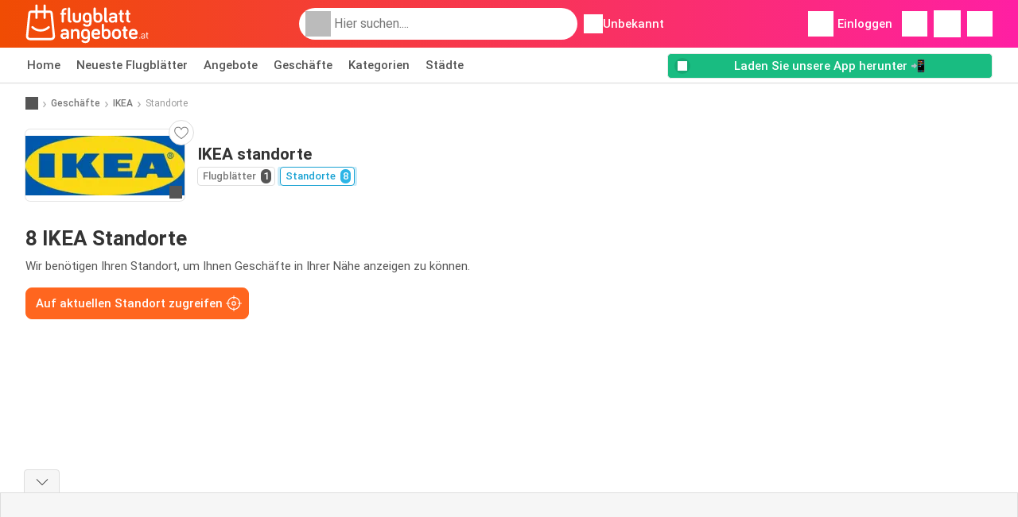

--- FILE ---
content_type: text/html; charset=UTF-8
request_url: https://www.flugblattangebote.at/geschaefte/ikea/standorte
body_size: 15694
content:
<!DOCTYPE html><html lang="de-AT" class="cssgrid"><head><meta http-equiv="Content-Type" content="text/html; charset=utf-8"><meta name="viewport" content="width=device-width, initial-scale=1, minimum-scale=1, maximum-scale=1"><meta name="robots" content="noindex, follow"><title>IKEA Standorte - Alle Filialen in der Nähe</title><meta name="description" content="Alle IKEA Geschäfte und Adressen mit Öffnungszeiten - Flugblattangebote.at"><meta property="og:url" content="https://www.flugblattangebote.at/geschaefte/ikea/standorte"><meta property="og:title" content="IKEA - Standorte"><meta property="og:type" content="website"><meta property="og:description" content="IKEA Standorte - Alle Filialen in der Nähe"><meta property="og:image" content="https://img.offers-cdn.net/assets/uploads/stores/at/logos/200x72_webp/ikea-653a49d500cd9.webp"><meta property="og:image:width" content="200"><meta property="og:image:height" content="72"><meta property="fb:app_id" content="1026858401373121"><meta property="og:site_name" content="Flugblattangebote.at"><meta property="og:locale" content="de_AT"><link rel="preconnect" href="https://img.offers-cdn.net" crossorigin> <script type="speculationrules">
    {
    "prefetch": [{
    "where": {
    "or": [
        { "href_matches": "/geschaefte/*/flugblatt-angebote" },        { "href_matches": "/anzeigen/angebote/*-*" },        { "href_matches": "/geschaefte/*/angebote/*-angebot-*/" }        ]
    },
    "eagerness": "moderate"
    }]
    }
</script> <link rel="preconnect" href="https://fonts.gstatic.com"><link rel="preload" as="font" href="https://fonts.gstatic.com/s/roboto/v32/KFOmCnqEu92Fr1Mu4mxKKTU1Kg.woff2" type="font/woff2" crossorigin="anonymous"><link rel="preload" as="font" href="https://fonts.gstatic.com/s/roboto/v32/KFOlCnqEu92Fr1MmEU9fBBc4AMP6lQ.woff2" type="font/woff2" crossorigin="anonymous"><link rel="preload" as="font" href="https://fonts.gstatic.com/s/roboto/v32/KFOlCnqEu92Fr1MmWUlfBBc4AMP6lQ.woff2" type="font/woff2" crossorigin="anonymous"> <style>
    /* latin-ext */
    @font-face {
        font-family: 'Roboto';
        font-style: italic;
        font-weight: 100;
        font-display: swap;
        src: url(https://fonts.gstatic.com/s/roboto/v32/KFOiCnqEu92Fr1Mu51QrEz4dL-vwnYh2eg.woff2) format('woff2');
        unicode-range: U+0100-02BA, U+02BD-02C5, U+02C7-02CC, U+02CE-02D7, U+02DD-02FF, U+0304, U+0308, U+0329, U+1D00-1DBF, U+1E00-1E9F, U+1EF2-1EFF, U+2020, U+20A0-20AB, U+20AD-20C0, U+2113, U+2C60-2C7F, U+A720-A7FF;
    }

    /* latin */
    @font-face {
        font-family: 'Roboto';
        font-style: italic;
        font-weight: 100;
        font-display: swap;
        src: url(https://fonts.gstatic.com/s/roboto/v32/KFOiCnqEu92Fr1Mu51QrEzAdL-vwnYg.woff2) format('woff2');
        unicode-range: U+0000-00FF, U+0131, U+0152-0153, U+02BB-02BC, U+02C6, U+02DA, U+02DC, U+0304, U+0308, U+0329, U+2000-206F, U+20AC, U+2122, U+2191, U+2193, U+2212, U+2215, U+FEFF, U+FFFD;
    }

    /* latin-ext */
    @font-face {
        font-family: 'Roboto';
        font-style: italic;
        font-weight: 300;
        font-display: swap;
        src: url(https://fonts.gstatic.com/s/roboto/v32/KFOjCnqEu92Fr1Mu51TjASc0CsTYl4BOQ3o.woff2) format('woff2');
        unicode-range: U+0100-02BA, U+02BD-02C5, U+02C7-02CC, U+02CE-02D7, U+02DD-02FF, U+0304, U+0308, U+0329, U+1D00-1DBF, U+1E00-1E9F, U+1EF2-1EFF, U+2020, U+20A0-20AB, U+20AD-20C0, U+2113, U+2C60-2C7F, U+A720-A7FF;
    }

    /* latin */
    @font-face {
        font-family: 'Roboto';
        font-style: italic;
        font-weight: 300;
        font-display: swap;
        src: url(https://fonts.gstatic.com/s/roboto/v32/KFOjCnqEu92Fr1Mu51TjASc6CsTYl4BO.woff2) format('woff2');
        unicode-range: U+0000-00FF, U+0131, U+0152-0153, U+02BB-02BC, U+02C6, U+02DA, U+02DC, U+0304, U+0308, U+0329, U+2000-206F, U+20AC, U+2122, U+2191, U+2193, U+2212, U+2215, U+FEFF, U+FFFD;
    }

    /* latin-ext */
    @font-face {
        font-family: 'Roboto';
        font-style: italic;
        font-weight: 400;
        font-display: swap;
        src: url(https://fonts.gstatic.com/s/roboto/v32/KFOkCnqEu92Fr1Mu51xGIzIXKMnyrYk.woff2) format('woff2');
        unicode-range: U+0100-02BA, U+02BD-02C5, U+02C7-02CC, U+02CE-02D7, U+02DD-02FF, U+0304, U+0308, U+0329, U+1D00-1DBF, U+1E00-1E9F, U+1EF2-1EFF, U+2020, U+20A0-20AB, U+20AD-20C0, U+2113, U+2C60-2C7F, U+A720-A7FF;
    }

    /* latin */
    @font-face {
        font-family: 'Roboto';
        font-style: italic;
        font-weight: 400;
        font-display: swap;
        src: url(https://fonts.gstatic.com/s/roboto/v32/KFOkCnqEu92Fr1Mu51xIIzIXKMny.woff2) format('woff2');
        unicode-range: U+0000-00FF, U+0131, U+0152-0153, U+02BB-02BC, U+02C6, U+02DA, U+02DC, U+0304, U+0308, U+0329, U+2000-206F, U+20AC, U+2122, U+2191, U+2193, U+2212, U+2215, U+FEFF, U+FFFD;
    }

    /* latin-ext */
    @font-face {
        font-family: 'Roboto';
        font-style: italic;
        font-weight: 500;
        font-display: swap;
        src: url(https://fonts.gstatic.com/s/roboto/v32/KFOjCnqEu92Fr1Mu51S7ACc0CsTYl4BOQ3o.woff2) format('woff2');
        unicode-range: U+0100-02BA, U+02BD-02C5, U+02C7-02CC, U+02CE-02D7, U+02DD-02FF, U+0304, U+0308, U+0329, U+1D00-1DBF, U+1E00-1E9F, U+1EF2-1EFF, U+2020, U+20A0-20AB, U+20AD-20C0, U+2113, U+2C60-2C7F, U+A720-A7FF;
    }

    /* latin */
    @font-face {
        font-family: 'Roboto';
        font-style: italic;
        font-weight: 500;
        font-display: swap;
        src: url(https://fonts.gstatic.com/s/roboto/v32/KFOjCnqEu92Fr1Mu51S7ACc6CsTYl4BO.woff2) format('woff2');
        unicode-range: U+0000-00FF, U+0131, U+0152-0153, U+02BB-02BC, U+02C6, U+02DA, U+02DC, U+0304, U+0308, U+0329, U+2000-206F, U+20AC, U+2122, U+2191, U+2193, U+2212, U+2215, U+FEFF, U+FFFD;
    }

    /* latin-ext */
    @font-face {
        font-family: 'Roboto';
        font-style: italic;
        font-weight: 700;
        font-display: swap;
        src: url(https://fonts.gstatic.com/s/roboto/v32/KFOjCnqEu92Fr1Mu51TzBic0CsTYl4BOQ3o.woff2) format('woff2');
        unicode-range: U+0100-02BA, U+02BD-02C5, U+02C7-02CC, U+02CE-02D7, U+02DD-02FF, U+0304, U+0308, U+0329, U+1D00-1DBF, U+1E00-1E9F, U+1EF2-1EFF, U+2020, U+20A0-20AB, U+20AD-20C0, U+2113, U+2C60-2C7F, U+A720-A7FF;
    }

    /* latin */
    @font-face {
        font-family: 'Roboto';
        font-style: italic;
        font-weight: 700;
        font-display: swap;
        src: url(https://fonts.gstatic.com/s/roboto/v32/KFOjCnqEu92Fr1Mu51TzBic6CsTYl4BO.woff2) format('woff2');
        unicode-range: U+0000-00FF, U+0131, U+0152-0153, U+02BB-02BC, U+02C6, U+02DA, U+02DC, U+0304, U+0308, U+0329, U+2000-206F, U+20AC, U+2122, U+2191, U+2193, U+2212, U+2215, U+FEFF, U+FFFD;
    }

    /* latin-ext */
    @font-face {
        font-family: 'Roboto';
        font-style: italic;
        font-weight: 900;
        font-display: swap;
        src: url(https://fonts.gstatic.com/s/roboto/v32/KFOjCnqEu92Fr1Mu51TLBCc0CsTYl4BOQ3o.woff2) format('woff2');
        unicode-range: U+0100-02BA, U+02BD-02C5, U+02C7-02CC, U+02CE-02D7, U+02DD-02FF, U+0304, U+0308, U+0329, U+1D00-1DBF, U+1E00-1E9F, U+1EF2-1EFF, U+2020, U+20A0-20AB, U+20AD-20C0, U+2113, U+2C60-2C7F, U+A720-A7FF;
    }

    /* latin */
    @font-face {
        font-family: 'Roboto';
        font-style: italic;
        font-weight: 900;
        font-display: swap;
        src: url(https://fonts.gstatic.com/s/roboto/v32/KFOjCnqEu92Fr1Mu51TLBCc6CsTYl4BO.woff2) format('woff2');
        unicode-range: U+0000-00FF, U+0131, U+0152-0153, U+02BB-02BC, U+02C6, U+02DA, U+02DC, U+0304, U+0308, U+0329, U+2000-206F, U+20AC, U+2122, U+2191, U+2193, U+2212, U+2215, U+FEFF, U+FFFD;
    }

    /* latin-ext */
    @font-face {
        font-family: 'Roboto';
        font-style: normal;
        font-weight: 100;
        font-display: swap;
        src: url(https://fonts.gstatic.com/s/roboto/v32/KFOkCnqEu92Fr1MmgVxGIzIXKMnyrYk.woff2) format('woff2');
        unicode-range: U+0100-02BA, U+02BD-02C5, U+02C7-02CC, U+02CE-02D7, U+02DD-02FF, U+0304, U+0308, U+0329, U+1D00-1DBF, U+1E00-1E9F, U+1EF2-1EFF, U+2020, U+20A0-20AB, U+20AD-20C0, U+2113, U+2C60-2C7F, U+A720-A7FF;
    }

    /* latin */
    @font-face {
        font-family: 'Roboto';
        font-style: normal;
        font-weight: 100;
        font-display: swap;
        src: url(https://fonts.gstatic.com/s/roboto/v32/KFOkCnqEu92Fr1MmgVxIIzIXKMny.woff2) format('woff2');
        unicode-range: U+0000-00FF, U+0131, U+0152-0153, U+02BB-02BC, U+02C6, U+02DA, U+02DC, U+0304, U+0308, U+0329, U+2000-206F, U+20AC, U+2122, U+2191, U+2193, U+2212, U+2215, U+FEFF, U+FFFD;
    }

    /* latin-ext */
    @font-face {
        font-family: 'Roboto';
        font-style: normal;
        font-weight: 300;
        font-display: swap;
        src: url(https://fonts.gstatic.com/s/roboto/v32/KFOlCnqEu92Fr1MmSU5fChc4AMP6lbBP.woff2) format('woff2');
        unicode-range: U+0100-02BA, U+02BD-02C5, U+02C7-02CC, U+02CE-02D7, U+02DD-02FF, U+0304, U+0308, U+0329, U+1D00-1DBF, U+1E00-1E9F, U+1EF2-1EFF, U+2020, U+20A0-20AB, U+20AD-20C0, U+2113, U+2C60-2C7F, U+A720-A7FF;
    }

    /* latin */
    @font-face {
        font-family: 'Roboto';
        font-style: normal;
        font-weight: 300;
        font-display: swap;
        src: url(https://fonts.gstatic.com/s/roboto/v32/KFOlCnqEu92Fr1MmSU5fBBc4AMP6lQ.woff2) format('woff2');
        unicode-range: U+0000-00FF, U+0131, U+0152-0153, U+02BB-02BC, U+02C6, U+02DA, U+02DC, U+0304, U+0308, U+0329, U+2000-206F, U+20AC, U+2122, U+2191, U+2193, U+2212, U+2215, U+FEFF, U+FFFD;
    }

    /* latin-ext */
    @font-face {
        font-family: 'Roboto';
        font-style: normal;
        font-weight: 400;
        font-display: swap;
        src: url(https://fonts.gstatic.com/s/roboto/v32/KFOmCnqEu92Fr1Mu7GxKKTU1Kvnz.woff2) format('woff2');
        unicode-range: U+0100-02BA, U+02BD-02C5, U+02C7-02CC, U+02CE-02D7, U+02DD-02FF, U+0304, U+0308, U+0329, U+1D00-1DBF, U+1E00-1E9F, U+1EF2-1EFF, U+2020, U+20A0-20AB, U+20AD-20C0, U+2113, U+2C60-2C7F, U+A720-A7FF;
    }

    /* latin */
    @font-face {
        font-family: 'Roboto';
        font-style: normal;
        font-weight: 400;
        font-display: swap;
        src: url(https://fonts.gstatic.com/s/roboto/v32/KFOmCnqEu92Fr1Mu4mxKKTU1Kg.woff2) format('woff2');
        unicode-range: U+0000-00FF, U+0131, U+0152-0153, U+02BB-02BC, U+02C6, U+02DA, U+02DC, U+0304, U+0308, U+0329, U+2000-206F, U+20AC, U+2122, U+2191, U+2193, U+2212, U+2215, U+FEFF, U+FFFD;
    }

    /* latin-ext */
    @font-face {
        font-family: 'Roboto';
        font-style: normal;
        font-weight: 500;
        font-display: swap;
        src: url(https://fonts.gstatic.com/s/roboto/v32/KFOlCnqEu92Fr1MmEU9fChc4AMP6lbBP.woff2) format('woff2');
        unicode-range: U+0100-02BA, U+02BD-02C5, U+02C7-02CC, U+02CE-02D7, U+02DD-02FF, U+0304, U+0308, U+0329, U+1D00-1DBF, U+1E00-1E9F, U+1EF2-1EFF, U+2020, U+20A0-20AB, U+20AD-20C0, U+2113, U+2C60-2C7F, U+A720-A7FF;
    }

    /* latin */
    @font-face {
        font-family: 'Roboto';
        font-style: normal;
        font-weight: 500;
        font-display: swap;
        src: url(https://fonts.gstatic.com/s/roboto/v32/KFOlCnqEu92Fr1MmEU9fBBc4AMP6lQ.woff2) format('woff2');
        unicode-range: U+0000-00FF, U+0131, U+0152-0153, U+02BB-02BC, U+02C6, U+02DA, U+02DC, U+0304, U+0308, U+0329, U+2000-206F, U+20AC, U+2122, U+2191, U+2193, U+2212, U+2215, U+FEFF, U+FFFD;
    }

    /* latin-ext */
    @font-face {
        font-family: 'Roboto';
        font-style: normal;
        font-weight: 700;
        font-display: swap;
        src: url(https://fonts.gstatic.com/s/roboto/v32/KFOlCnqEu92Fr1MmWUlfChc4AMP6lbBP.woff2) format('woff2');
        unicode-range: U+0100-02BA, U+02BD-02C5, U+02C7-02CC, U+02CE-02D7, U+02DD-02FF, U+0304, U+0308, U+0329, U+1D00-1DBF, U+1E00-1E9F, U+1EF2-1EFF, U+2020, U+20A0-20AB, U+20AD-20C0, U+2113, U+2C60-2C7F, U+A720-A7FF;
    }

    /* latin */
    @font-face {
        font-family: 'Roboto';
        font-style: normal;
        font-weight: 700;
        font-display: swap;
        src: url(https://fonts.gstatic.com/s/roboto/v32/KFOlCnqEu92Fr1MmWUlfBBc4AMP6lQ.woff2) format('woff2');
        unicode-range: U+0000-00FF, U+0131, U+0152-0153, U+02BB-02BC, U+02C6, U+02DA, U+02DC, U+0304, U+0308, U+0329, U+2000-206F, U+20AC, U+2122, U+2191, U+2193, U+2212, U+2215, U+FEFF, U+FFFD;
    }

    /* latin-ext */
    @font-face {
        font-family: 'Roboto';
        font-style: normal;
        font-weight: 900;
        font-display: swap;
        src: url(https://fonts.gstatic.com/s/roboto/v32/KFOlCnqEu92Fr1MmYUtfChc4AMP6lbBP.woff2) format('woff2');
        unicode-range: U+0100-02BA, U+02BD-02C5, U+02C7-02CC, U+02CE-02D7, U+02DD-02FF, U+0304, U+0308, U+0329, U+1D00-1DBF, U+1E00-1E9F, U+1EF2-1EFF, U+2020, U+20A0-20AB, U+20AD-20C0, U+2113, U+2C60-2C7F, U+A720-A7FF;
    }

    /* latin */
    @font-face {
        font-family: 'Roboto';
        font-style: normal;
        font-weight: 900;
        font-display: swap;
        src: url(https://fonts.gstatic.com/s/roboto/v32/KFOlCnqEu92Fr1MmYUtfBBc4AMP6lQ.woff2) format('woff2');
        unicode-range: U+0000-00FF, U+0131, U+0152-0153, U+02BB-02BC, U+02C6, U+02DA, U+02DC, U+0304, U+0308, U+0329, U+2000-206F, U+20AC, U+2122, U+2191, U+2193, U+2212, U+2215, U+FEFF, U+FFFD;
    }</style> <script src="https://securepubads.g.doubleclick.net/tag/js/gpt.js" async></script> <script>
        window.xhrDomain = 'https://www.flugblattangebote.at';
    </script> <link rel="shortcut icon" type="image/x-icon" href="https://img.offers-cdn.net/assets/images/logos/at/favicon.ico"/><link rel="canonical" href="https://www.flugblattangebote.at/geschaefte/ikea/standorte"/><link rel="stylesheet" href="https://img.offers-cdn.net/build/folderz2025-prod/20260116070719-347816/assets/frontend/build/pages/store-locations.106a3b04.css"><link rel="stylesheet" href="https://img.offers-cdn.net/build/folderz2025-prod/20260116070719-347816/assets/frontend/build/navigation.e2f6740d.css"> <script src="https://accounts.google.com/gsi/client" async defer></script> <script>
        window.firebase_app_config = '[base64]';
        window.firebase_vapid_key = 'BOaIiHOKAPN-tQdFDH9rVezIkn4wLN9vQ2PC8ENqPDQTp3e_cjlHcqPesjkU9NiT5g0td4gMg93dsf-vLbEDc6w';
        var interstitialSlot;
    </script> <script async src="https://www.googletagmanager.com/gtag/js?id=G-PZ0W3VK7HW"
            fetchPriority="low"
            defer
    >
    </script> <script defer async fetchPriority="low">
        window.dataLayer = window.dataLayer || [];

        function gtag() {
            dataLayer.push(arguments);
        }

        gtag('js', new Date());
        gtag('config', 'G-PZ0W3VK7HW', {anonymize_ip: true});
    </script> <script defer async fetchPriority="low">
        async function deleteCookie(pattern) {
            const re = new RegExp("^" + pattern.replace(/\*/g, ".*") + "$");
            (await cookieStore.getAll())
                .filter(c => re.test(c.name))
                .forEach(c => cookieStore.delete({name: c.name, domain: c.domain, path: c.path}));
        }

        function showRevocationMessage(e) {
            e.preventDefault();
            googlefc.showRevocationMessage();
                    }
    </script> <script async>
    const adCountries = {
        "be": "be_promotiez",
        "cl": "cl_catalogosofertas",
        "ar": "ar_catalogosofertas",
        "br": "br_catalogosofertas",
        "co": "co_catalogosofertas",
        "ec": "ec_catalogosofertas",
        "mx": "mx_catalogosofertas",
        "pe": "pe_catalogosofertas",
        "au": "au_catalogueoffers",
        "za": "za_cataloguespecials",
        "at": "at_flugblattangebote",
        "ca": "ca_flyerdeals",
        "nl": "nl_folderz",
        "pt": "pt_folhetospromocionais",
        "es": "es_folletosofertas",
        "pl": "pl_gazetki",
        "it": "it_offertevolantini",
        "fr": "fr_promocatalogues",
        "de": "de_prospektangebote",
        "dk": "dk_tilbudsaviseronline",
        "se": "se_reklambladerbjudanden",
        "en": "en_catalogueoffers",
        "us": "us_adspecials",
        "cz": "cz_akcniletak",
        "no": "no_kundeavisogtilbud",
        "ae": "ae_promotions",
        "ro": "ro_ofertelecatalog",
        "hu": "hu_ajanlatok",
    };

    // Set up admanager
    window.googletag = window.googletag || {cmd: []};

    const sideRailEnabled = false;
    const interstitialAd = '/21837128184/' + adCountries['at'] + '/interstitial';
    const SideRailAd = '/21837128184/' + adCountries['at'] + '/d_side_rail_anchor';
        let leftSideRail = null;
    let rightSideRail = null;

    // Add interstitial
    googletag.cmd.push(function () {
        interstitialSlot = googletag.defineOutOfPageSlot(
            interstitialAd,
            googletag.enums.OutOfPageFormat.INTERSTITIAL
        );

        // if window width is 91.5rem + 400px width then show side rails
        const meetsWidthRequirement = window.innerWidth >= 1864;

        
        googletag.pubads().setTargeting('pagina', 'store-locations');

        
        [interstitialSlot, leftSideRail, rightSideRail]
            .filter(slot => slot !== null)
            .forEach(slot => {
                slot.addService(googletag.pubads());
            });
    });

    googletag.cmd.push(function () {
        googletag.pubads().disableInitialLoad();
        googletag.pubads().enableSingleRequest();
        googletag.enableServices();

        [interstitialSlot, leftSideRail, rightSideRail]
            .filter(slot => slot !== null)
            .forEach(slot => {
                googletag.pubads().refresh([slot]);
            });
    });
</script> <script>

    // Set up general advertisements
    window.ad_count = 0;
    window.ad_size = [];
    window.ad_size["big"] = 2;
    window.ad_size["small"] = 2;
    window.ad_country = "at";
</script> 
<script defer async fetchpriority="low">
    !function(f,b,e,v,n,t,s)
    {if(f.fbq)return;n=f.fbq=function(){n.callMethod?
        n.callMethod.apply(n,arguments):n.queue.push(arguments)};
        if(!f._fbq)f._fbq=n;n.push=n;n.loaded=!0;n.version='2.0';
        n.queue=[];t=b.createElement(e);t.async=!0;
        t.src=v;s=b.getElementsByTagName(e)[0];
        s.parentNode.insertBefore(t,s)}(window, document,'script',
        'https://connect.facebook.net/en_US/fbevents.js');
        fbq('init', '747155546939557');
    fbq('track', 'PageView');

    </script>
<noscript><img height="1" width="1" style="display:none" src="https://www.facebook.com/tr?id=747155546939557&ev=PageView&noscript=1" /></noscript> <script>
        window.page = 'store-locations';
    </script> <script defer async src="https://fundingchoicesmessages.google.com/i/pub-0147727453982366?ers=1"></script> <script defer>(function() {function signalGooglefcPresent() {if (!window.frames['googlefcPresent']) {if (document.body) {const iframe = document.createElement('iframe'); iframe.style = 'width: 0; height: 0; border: none; z-index: -1000; left: -1000px; top: -1000px;'; iframe.style.display = 'none'; iframe.name = 'googlefcPresent'; document.body.appendChild(iframe);} else {setTimeout(signalGooglefcPresent, 0);}}}signalGooglefcPresent();})();</script>
</head><body> <script>
    window.initial_query = "";
    window.debug = "0";
    // Set whether or not a user is logged in
    window.logged_in =  false ;
    window.csrf = "eyJ0eXAiOiJKV1QiLCJhbGciOiJIUzI1NiJ9.eyJleHBpcmVzIjoxNzY4NTU4OTgzfQ.TYcLunRuCCGNRXSbG5PQG2ux866UneF0xa-F0frL6gU";
    window.locale = "at";
            window.experiment = "null";
    window.experiment_variant = "";
    </script> <div id="initial"><toast id="toast-default"></toast> <script>
        // loop through storagePopulation and set every key with value as let globalVars.key = value
        window.globalVars = {};
                window.globalVars.page = "store-locations";
                window.globalVars.clickstreamExperimentUrl = "https:\/\/clickstream-api.folderz.nl\/clickstream\/experiment-start\/record?___urhs=pq&ts=1768564383&sg=f79a1b98c158b7a3558a010cc3cb2aa3ee4fc1cc125b05741a98eda6afeea648";
                window.globalVars.clickstreamPageviewUrl = "https:\/\/clickstream-api.folderz.nl\/clickstream\/pageview\/record?___urhs=pq&ts=1768564383&sg=3b72d98410242b7fccec816831e4d48c28df36f7ca23ea53282b373570dc3088";
                window.globalVars.clickstreamExtra = "{\"ip\":\"18.191.210.198\",\"session_id\":\"\",\"country\":\"at\",\"platform\":\"website\",\"identifier\":\"clickstream-582ec728-1bfd-4239-ba9a-486b2060d37f\"}";
                window.globalVars.clickstreamImpressionUrl = "https:\/\/clickstream-api.folderz.nl\/clickstream\/impression\/record?___urhs=pq&ts=1768564383&sg=612f04e1033c7fa3e177403fa5da87dd2a9a17582da96fae5e18c274291ddcfd";
                window.globalVars.clickstreamFlyerCampaignUrl = "https:\/\/clickstream-api.folderz.nl\/partner\/flyer-campaign\/?___urhs=pq&ts=1768564383&sg=9c56883357ea176c142b41f86eec5b83c0b9d6ff0590a8646c050286834960e1";
                window.globalVars.clickstreamImpressionBatchUrl = "https:\/\/clickstream-api.folderz.nl\/clickstream\/impression-batch\/record?___urhs=pq&ts=1768564383&sg=7039971829f56378a0318cb7f2bd54a67c8f89711d110e52bb2d063bc3a207ff";
                window.globalVars.clickstreamButtonClickUrl = "https:\/\/clickstream-api.folderz.nl\/clickstream\/button\/click?___urhs=pq&ts=1768564383&sg=b4e8ef8988525d38f85b722f36ad47b0862b55926e4f41d4f6551626e715bfc4";
                window.globalVars.clickstreamToken = "eyJ0eXAiOiJKV1QiLCJhbGciOiJSUzI1NiJ9.[base64].[base64]";
                window.globalVars.clickstreamData = ["store-locations",5603];
                window.globalVars.fbid = "1026858401373121";
                window.globalVars.gClientId = "548223137991-efpcavqj3g6rcnu059sgsmdghn13ac3v.apps.googleusercontent.com";
                window.globalVars.xhrDomain = "https:\/\/www.flugblattangebote.at";
                window.globalVars.cdnDomain = "https:\/\/img.offers-cdn.net";
                window.globalVars.favorites = {"store":[],"brand":[],"product-keyword":[]};
                window.globalVars.isVirtualUser = null;
                window.globalVars.userLocation = {"name":"","lat":"","lon":"","detected":false,"ip":false};
            </script>
</div><div id="navigation-vue" data-page="store-locations" data-clickstream-experiment-url="https://clickstream-api.folderz.nl/clickstream/experiment-start/record?___urhs=pq&amp;ts=1768564383&amp;sg=f79a1b98c158b7a3558a010cc3cb2aa3ee4fc1cc125b05741a98eda6afeea648" data-clickstream-button-click-url="https://clickstream-api.folderz.nl/clickstream/button/click?___urhs=pq&amp;ts=1768564383&amp;sg=b4e8ef8988525d38f85b722f36ad47b0862b55926e4f41d4f6551626e715bfc4" data-clickstream-extra="{&quot;ip&quot;:&quot;18.191.210.198&quot;,&quot;session_id&quot;:&quot;&quot;,&quot;country&quot;:&quot;at&quot;,&quot;platform&quot;:&quot;website&quot;,&quot;identifier&quot;:&quot;clickstream-582ec728-1bfd-4239-ba9a-486b2060d37f&quot;}" data-clickstream-impression-url="https://clickstream-api.folderz.nl/clickstream/impression/record?___urhs=pq&amp;ts=1768564383&amp;sg=612f04e1033c7fa3e177403fa5da87dd2a9a17582da96fae5e18c274291ddcfd" data-locale="at" data-debug="0"
><header class="navbar"><div class="container"><div class="navbar__top"><div id="js-navigation-mobile" class="navbar__menu-icon"><div class="icon navbar-svg-menu"><img src="https://img.offers-cdn.net/build/folderz2025-prod/20260116070719-347816/assets/frontend/build/assets/icons/menu.svg" loading="lazy" alt="menu-icon"></div></div><a href="/" class="navbar__logo-container" aria-label="Flugblattangebote.at home"><img class="navbar__logo navbar-svg-logo" src="https://img.offers-cdn.net/build/folderz2025-prod/20260116070719-347816/assets/frontend/build/assets/logos/at/logo.svg" alt="Flugblattangebote.at logo"/></a> <script async>
    window.search = {};
        window.search.search_icon = "https:\/\/img.offers-cdn.net\/build\/folderz2025-prod\/20260116070719-347816\/assets\/frontend\/build\/assets\/icons\/search-sm.svg";
        window.search.store_icon = "https:\/\/img.offers-cdn.net\/build\/folderz2025-prod\/20260116070719-347816\/assets\/frontend\/build\/assets\/icons\/shop.svg";
        window.search.history_icon = "https:\/\/img.offers-cdn.net\/build\/folderz2025-prod\/20260116070719-347816\/assets\/frontend\/build\/assets\/icons\/history.svg";
        window.search.caret_right_icon = "            <div style=\" mask-image: url('https:\/\/img.offers-cdn.net\/build\/folderz2025-prod\/20260116070719-347816\/assets\/frontend\/build\/assets\/icons\/caret-right.svg'); width: 24px; height: 24px; mask-size: cover; mask-repeat: no-repeat;\"\n         alt=\"caret-right icon\"\n         width=\"24\"\n         height=\"24\"\n         loading=\"lazy\"\n         class=\"bg-darker icn icn-24\"><\/div>\n";
        window.search.search_page_url = "\/suche\/replace_query";
        window.search.no_results_message = "Keine Ergebnisse";
        window.search.more_buttons = {"offer":"Mehr Angebote f\u00fcr %query%","flyer":"Mehr Flugbl\u00e4tter f\u00fcr %query%","store":"Mehr Gesch\u00e4fte f\u00fcr %query%"};
    </script> <div class="navbar__search"><div class="search__container d-flex align-items-center"><div class="search__input-container"><div style=" mask-image: url('https://img.offers-cdn.net/build/folderz2025-prod/20260116070719-347816/assets/frontend/build/assets/icons/search-white.svg'); width: 32px; height: 32px; mask-size: cover; mask-repeat: no-repeat;" alt="search icon" width="32" height="32" loading="lazy" class="bg-gray-400 icn icn-32 search__icon"></div><div class="search-mobile__clear d-lg-none search-svg-close"><img src="https://img.offers-cdn.net/build/folderz2025-prod/20260116070719-347816/assets/frontend/build/assets/icons/close.svg" loading="lazy"></div><input type="text" class="search__input search__input--focus" placeholder='Hier suchen....'></div><div class="search-mobile__cancel d-lg-none"> abbrechen </div><div class="search-suggestions-container search-results-container hidden" id="search-suggestions-container"><div class="suggestions-container" id="search-content"><div class="search-results"><div id="popular-searches-container" class="hidden"><div class="stripe-title" id="popular-searches-title"><span>Beliebte Suchen</span></div><div id="popular-searches"></div></div><div id="recent-searches-container" class="hidden"><div class="stripe-title" id="recent-searches-title"><span>Kürzlich getätigte Suchanfragen</span></div><div id="recent-searches"></div></div><div id="search-results-container" class="hidden"><div class="stripe-title" id="search-results-title"><span>Ergebnisse</span></div><div id="search-results"><div class="suggestions"></div><div class="tabs"><div class="results"><div class="search-results"><div class="search-results-title search-results-tabs d-flex justify-between"><span class="search-results-tab active" id="search-offers-tab-button">Angebote <span class="badge"></span></span><span class="search-results-tab" id="search-flyers-tab-button">Flugblätter <span class="badge"></span></span><span class="search-results-tab" id="search-stores-tab-button">Geschäfte <span class="badge"></span></span></div><section id="search-offers-tab"></section><section id="search-flyers-tab" class="hidden"></section><section id="search-stores-tab" class="hidden"></section><div id="more-buttons"></div></div></div></div></div></div><div id="search-pinned-flyer-container" class="hidden"><div class="stripe-title" id="search-flyer-promotion-title"><span>Beliebte Auswahl 👀</span></div><div id="pinned-flyer"></div></div></div></div><div class="search-loader" id="search-loader"><div class="infinite-loader"></div></div></div></div><div class="location-container js-open-location-popup"><div style=" mask-image: url('https://img.offers-cdn.net/build/folderz2025-prod/20260116070719-347816/assets/frontend/build/assets/icons/location-bordered.svg'); width: 24px; height: 24px; mask-size: cover; mask-repeat: no-repeat;" alt="location icon" width="24" height="24" loading="lazy" class="bg-white icn icn-24 ml-2"></div><div class="current-location"><span id="js-current-location-name"> Unbekannt </span></div></div></div><div class="navbar__top-right"><div class="js-open-location-popup nav-icon d-lg-none"><div style=" mask-image: url('https://img.offers-cdn.net/build/folderz2025-prod/20260116070719-347816/assets/frontend/build/assets/icons/location-warning.svg'); width: 32px; height: 32px; mask-size: cover; mask-repeat: no-repeat;" alt="location-warning icon" width="32" height="32" loading="eager" class="bg-white icn icn-32"></div><div class="nav-icon__counter">!</div></div><div class="navbar__login js-open-login-popup"><div style=" mask-image: url('https://img.offers-cdn.net/build/folderz2025-prod/20260116070719-347816/assets/frontend/build/assets/icons/user.svg'); width: 32px; height: 32px; mask-size: cover; mask-repeat: no-repeat;" alt="profile icon" width="32" height="32" loading="eager" class="bg-white icn icn-32"></div> Einloggen </div><a href="/favoriten" class="d-none d-md-block"><div class="nav-icon"><div style=" mask-image: url('https://img.offers-cdn.net/build/folderz2025-prod/20260116070719-347816/assets/frontend/build/assets/icons/heart.svg'); width: 32px; height: 32px; mask-size: cover; mask-repeat: no-repeat;" alt="favorite icon" width="32" height="32" loading="eager" class="bg-white icn icn-32"></div><div class="nav-icon__counter js-favorites-length hidden" id="js-favorites-counter"></div></div></a><a href="/benachrichtigungen" class="d-none d-md-block"><div class="nav-icon" id="notifications-nav-icon"><div style=" mask-image: url('https://img.offers-cdn.net/build/folderz2025-prod/20260116070719-347816/assets/frontend/build/assets/icons/bookmark-white-border.svg'); width: 34px; height: 34px; mask-size: cover; mask-repeat: no-repeat;" alt="bookmark icon" width="34" height="34" loading="eager" class="bg-white icn icn-34"></div></div></a><a href="/meine-einkaufsliste" aria-label="Einkaufsliste"><div class="nav-icon"><div style=" mask-image: url('https://img.offers-cdn.net/build/folderz2025-prod/20260116070719-347816/assets/frontend/build/assets/icons/list.svg'); width: 32px; height: 32px; mask-size: cover; mask-repeat: no-repeat;" alt="shopping-list icon" width="32" height="32" loading="eager" class="bg-white icn icn-32"></div><div class="nav-icon__counter hidden" id="js-shopping-list-counter"> 0 </div></div></a><div class="navbar__search-mobile trigger__search-mobile"><div style=" mask-image: url('https://img.offers-cdn.net/build/folderz2025-prod/20260116070719-347816/assets/frontend/build/assets/icons/search-white.svg'); width: 32px; height: 32px; mask-size: cover; mask-repeat: no-repeat;" alt="search icon" width="32" height="32" loading="eager" class="bg-white icn icn-32"></div></div></div></div></div><nav class="navbar__menu"><div class="container d-flex"><a href="/" class="navbar__menu-item"> Home </a><a href="/neusten-flugblaetter" class="navbar__menu-item"> Neueste Flugblätter </a><a href="/beliebte-angebote" class="navbar__menu-item"> Angebote </a><a href="/geschaefte" class="navbar__menu-item"> Geschäfte </a><a href="/kategorien" class="navbar__menu-item"> Kategorien </a><a href="/staedte" class="navbar__menu-item"> Städte </a><div class="page-promotion-item"><div class="js-page-promotion-container app-promotion" data-clickstream-source-section-name="page-promotion-btn-navbar" data-name="page-promotion-mobile-app" data-button-location="navbar" ><a href="/app" class="btn js-btn btn btn-light page-promotion-btn " title="Laden Sie unsere App herunter 📲" style="background-color: #19bc81" ><span class="btn-label"><div class="icon"><div style=" mask-image: url('https://img.offers-cdn.net/build/folderz2025-prod/20260116070719-347816/assets/frontend/build/assets/icons/bulb.svg'); width: 12px; height: 12px; mask-size: cover; mask-repeat: no-repeat;" alt="bulb icon" width="12" height="12" loading="lazy" class="bg-white icn icn-12"></div></div> Laden Sie unsere App herunter 📲 </span></a></div></div></div></nav><div id="js-mobile-menu" class="nav-drawer-mobile hidden js-close-mobile-menu"><nav class="nav-mobile"><div class="nav-mobile__top"><div>Menü</div><div class="icon close js-close-mobile-menu navbar-svg-close"><img src="https://img.offers-cdn.net/build/folderz2025-prod/20260116070719-347816/assets/frontend/build/assets/icons/close-white.svg" loading="lazy"></div></div><div class="nav-mobile__menu mb-0"><a class="nav-mobile__menu-item " href="/"> Home </a><a class="nav-mobile__menu-item " href="/neusten-flugblaetter"> Neueste Flugblätter </a><a class="nav-mobile__menu-item " href="/beliebte-angebote"> Angebote </a><a class="nav-mobile__menu-item " href="/geschaefte"> Geschäfte </a><a class="nav-mobile__menu-item " href="/kategorien"> Kategorien </a><a class="nav-mobile__menu-item " href="/staedte"> Städte </a><div class="page-promotion-item"><div class="js-page-promotion-container app-promotion" data-clickstream-source-section-name="page-promotion-btn-navbar" data-name="page-promotion-mobile-app" data-button-location="navbar" ><a href="/app" class="btn js-btn btn btn-light page-promotion-btn " title="Laden Sie unsere App herunter 📲" style="background-color: #19bc81" ><span class="btn-label"><div class="icon"><div style=" mask-image: url('https://img.offers-cdn.net/build/folderz2025-prod/20260116070719-347816/assets/frontend/build/assets/icons/bulb.svg'); width: 12px; height: 12px; mask-size: cover; mask-repeat: no-repeat;" alt="bulb icon" width="12" height="12" loading="lazy" class="bg-white icn icn-12"></div></div> Laden Sie unsere App herunter 📲 </span></a></div></div></div><div class="d-block d-lg-none pt-3 pr-2 pb-3 pl-3"><div class="js-page-promotion-container app-promotion" data-clickstream-source-section-name="page-promotion-btn-navbar" data-name="page-promotion-mobile-app" data-button-location="navbar" ><a href="/app" class="btn js-btn btn btn-light page-promotion-btn " title="Laden Sie unsere App herunter 📲" style="background-color: #19bc81" ><span class="btn-label"><div class="icon"><div style=" mask-image: url('https://img.offers-cdn.net/build/folderz2025-prod/20260116070719-347816/assets/frontend/build/assets/icons/bulb.svg'); width: 12px; height: 12px; mask-size: cover; mask-repeat: no-repeat;" alt="bulb icon" width="12" height="12" loading="lazy" class="bg-white icn icn-12"></div></div> Laden Sie unsere App herunter 📲 </span></a></div></div><div class="nav-mobile__title"> MEIN STANDORT </div><div class="nav-mobile__menu nav-mobile__location js-open-location-popup"><div class="nav-mobile__menu-item location-con"><div class="with-icon"><div class="icon exclamation-mark navbar-svg-exclamation"><img src="https://img.offers-cdn.net/build/folderz2025-prod/20260116070719-347816/assets/frontend/build/assets/icons/exclamation-mark.svg" loading="lazy"></div><div class="current-location"> Unbekannt </div></div></div></div><div class="nav-mobile__account"><div class="nav-mobile__menu account-container"><div class="nav-mobile__menu-item account-item js-open-login-popup"><div class="with-icon"><div class="icon user navbar-svg-icon-user"><img src="https://img.offers-cdn.net/build/folderz2025-prod/20260116070719-347816/assets/frontend/build/assets/icons/user-gray.svg" loading="lazy"></div> Einloggen </div></div><a class="nav-mobile__menu-item account-item" href="/favoriten"><div class="with-icon"><div class="icon favorite icon--favorite navbar-svg-favorite"><img src="https://img.offers-cdn.net/build/folderz2025-prod/20260116070719-347816/assets/frontend/build/assets/icons/heart-gray.svg" loading="lazy"></div> Favoriten <span class="badge badge-primary ml-1 js-favorites-length hidden"></span></div></a></div></div></nav></div></header></div><div class="sticky-mobile-navigation"><a href="/neusten-flugblaetter" class="js-sticky-mobile-navigation sticky-mobile-navigation__item " data-navigation-item="flyers"><div style=" mask-image: url('https://img.offers-cdn.net/build/folderz2025-prod/20260116070719-347816/assets/frontend/build/assets/icons/flyers.svg'); width: 32px; height: 32px; mask-size: cover; mask-repeat: no-repeat;" alt="copy icon" width="32" height="32" loading="eager" class="bg-gray-700 icn icn-32"></div><span>Flugblätter</span></a><a href="/beliebte-angebote" class="js-sticky-mobile-navigation sticky-mobile-navigation__item " data-navigation-item="offers"><div style=" mask-image: url('https://img.offers-cdn.net/build/folderz2025-prod/20260116070719-347816/assets/frontend/build/assets/icons/exclamation-alert.svg'); width: 32px; height: 32px; mask-size: cover; mask-repeat: no-repeat;" alt="exclamation-alert icon" width="32" height="32" loading="eager" class="bg-gray-700 icn icn-32"></div><span>Angebote</span></a><a href="/favoriten" class="js-sticky-mobile-navigation sticky-mobile-navigation__item " data-navigation-item="favorites"><div style=" mask-image: url('https://img.offers-cdn.net/build/folderz2025-prod/20260116070719-347816/assets/frontend/build/assets/icons/heart.svg'); width: 32px; height: 32px; mask-size: cover; mask-repeat: no-repeat;" alt="favorite icon" width="32" height="32" loading="eager" class="bg-gray-700 icn icn-32"></div><div class="sticky-mobile-navigation__item__counter js-favorites-length hidden" id="js-favorites-counter"></div><span>Favoriten</span></a><a href="/benachrichtigungen" class="js-sticky-mobile-navigation sticky-mobile-navigation__item " data-navigation-item="notifications"><div style=" mask-image: url('https://img.offers-cdn.net/build/folderz2025-prod/20260116070719-347816/assets/frontend/build/assets/icons/bookmark-white-border.svg'); width: 32px; height: 32px; mask-size: cover; mask-repeat: no-repeat;" alt="bookmark icon" width="32" height="32" loading="eager" class="bg-gray-700 icn icn-32"></div><span>Gespeichert</span></a></div><div id="js-overlay" class="js-close-popup overlay hidden"></div><div id="js-login-popup" class=" js-base-popup popup__wrapper hidden" data-record-impression="true" data-impression-name="login-popup" data-impression-extra="{&quot;event_group&quot;:&quot;login-popup&quot;}" ><div class="popup"><div class="popup__title "> Einloggen <div class="icon close popup-svg-close js-close-popup"><img src="https://img.offers-cdn.net/build/folderz2025-prod/20260116070719-347816/assets/frontend/build/assets/icons/close.svg" loading="lazy"></div></div><div class="popup__content"><form id="login-form" method="post"><div class="d-flex social-buttons"><div id="js-facebook-login-btn" class="btn btn-facebook btn-lg"><div id="js-facebook-login-btn-text" class="content-wrapper"><span class="btn-facebook__icon"></span><span> Facebook </span></div><div id="js-facebook-login-btn-loader" class="infinite-loader btn-loader hidden"></div></div><div id="js-google-login-btn" class="btn btn-lg btn-google mt-0 g-signin-button"><div id="js-google-login-btn-text" class="content-wrapper"></div><div id="js-google-login-btn-loader" class="infinite-loader btn-loader hidden"></div></div></div><div class="half-line"><hr><div class="center">oder</div><hr></div><div id="js-login-error" class="login-error hidden"> Ihre E-Mail Adresse oder Passwort sind ungültig. Probieren Sie es erneut. </div><div class="input-group-form"><div class="label"> E-Mail-Adresse </div><div class="input"><input id="js-login-input-field" class="w-100" type="email" name="email" placeholder="E-Mail-Adresse" autocomplete="username" required></div></div><div class="input-group-form"><div class="label"> Passwort </div><div class="input"><input id="js-login-password-input-field" class="w-100" type="password" name="password" placeholder="Passwort" autocomplete="current-password" required></div></div><div class="dual-line"><div class="checkbox-container"><input name="_remember_me" id="js-remember-me-checkbox" type="checkbox"/><label class="checkbox" for="js-remember-me-checkbox"><div class="flip"><div class="front"></div><div class="back"><svg width="16" height="14" viewBox="0 0 16 14"><path d="M2 8.5L6 12.5L14 1.5"></path></svg></div></div></label><label class="label" for="js-remember-me-checkbox"> Erinnere mich </label></div><div class="link js-open-password-forgotten-popup">Passwort vergessen? </div></div><div id="js-login-btn" class="btn btn-block btn-lg btn-primary"><div id="js-login-btn-text" class="btn-label">Einloggen</div><div id="js-login-btn-loader" class="infinite-loader btn-loader hidden"></div></div></form><div class="solo-line"><div class="link js-close-popup"> Ohne Account fortfahren </div></div><input type="hidden" id="js-csrf-token-popup" name="_csrf_token" value="952cf4968a050efc67.sRHOcm9cZXpurClSmufAHtkTS7AkG8PuTZ76aBberZE.7mWtFT8WJBMF5n0orJDzb5tHFNhdaoe-G_-LByOS_MP9UqQcJW9ICizvXg"></div><div class="popup__footer gray "> Haben Sie keinen Account? <div class="link js-open-register-popup"> Registrieren </div></div></div></div><div id="js-password-forgotten-popup" class=" js-base-popup popup__wrapper hidden" data-record-impression="true" data-impression-name="password-forgotten-popup" data-impression-extra="{&quot;event_group&quot;:&quot;password-forgotten-popup&quot;}" ><div class="popup"><div class="popup__title "> Passwort vergessen? <div class="icon close popup-svg-close js-close-popup"><img src="https://img.offers-cdn.net/build/folderz2025-prod/20260116070719-347816/assets/frontend/build/assets/icons/close.svg" loading="lazy"></div></div><div class="popup__content"><div id="js-password-forgotten-form"> Geben Sie die E-Mail-Adresse Ihres Accounts ein und wir senden Ihnen einen Link zu, um Ihr Passwort zurückzusetzen. <div class="input-group-form password-reset"><div class="label"> E-Mail-Adresse </div><div class="input"><input id="js-password-forgotten-input-field" type="text" name="email" class="w-100" placeholder="E-Mail-Adresse" required></div></div><div id="js-password-forgotten-btn" class="btn btn-block btn-primary btn-lg"><div id="js-password-forgotten-btn-text" class="btn-label">Passwort zurücksetzen</div><div id="js-password-forgotten-btn-loader" class="infinite-loader btn-loader hidden"></div></div></div><div id="js-password-forgotten-success" class="hidden">Es wurde eine E-Mail an Sie versandt, damit Sie Ihr Passwort neu erstellen können.</div><input type="hidden" id="js-csrf-token-popup" name="_csrf_token" value="e6afd82a5178bfa46213368.FpNL2zb1hC-qW4bD98iv37vkFQS4LmN4m4xYLy6B-KM.SecovGa_xUbBEdK5wb-crvmwSmzBXycoze0pQBvNqfFa0CG1fMapX-gY8Q"></div></div></div><div id="js-register-popup" class=" js-base-popup popup__wrapper hidden" data-record-impression="true" data-impression-name="register-popup" data-impression-extra="{&quot;event_group&quot;:&quot;register-popup&quot;}" ><div class="popup"><div class="popup__title "> Registrieren <div class="icon close popup-svg-close js-close-popup"><img src="https://img.offers-cdn.net/build/folderz2025-prod/20260116070719-347816/assets/frontend/build/assets/icons/close.svg" loading="lazy"></div></div><div class="popup__content"><form id="register-form" method="post"><div class="d-flex social-buttons"><div class="w-50 pr-1"><div id="js-facebook-register-btn" class="btn btn-facebook btn-lg"><div id="js-facebook-register-btn-text" class="content-wrapper"><span class="btn-facebook__icon"></span><span> Facebook </span></div><div id="js-facebook-register-btn-loader" class="infinite-loader btn-loader hidden"></div></div></div><div class="w-50 pl-1"><div id="js-google-register-btn" class="btn btn-lg btn-google mt-0 g-signin-button"><div id="js-google-register-btn-text" class="content-wrapper"><span class="btn-google__icon"></span><span>Google</span></div><div id="js-google-register-btn-loader" class="infinite-loader btn-loader hidden"></div></div></div></div><div class="half-line"><hr><div class="center">oder</div><hr></div><div id="js-register-error" class="register-error hidden"> Diese E-Mail-Adresse wird bereits verwendet </div><div class="input-group-form"><div class="label"> E-Mail-Adresse </div><div class="input"><input id="js-register-input-field" class="w-100" type="email" name="email" placeholder="E-Mail-Adresse" autocomplete="username" required></div><div id="js-regiser-email-error" class="error-message hidden"> Sie haben keine (gültige) E-Mail-Adresse eingegeben. </div></div><div class="input-group-form"><div class="label"> Passwort </div><div class="input"><input id="js-register-password-input-field" class="w-100" type="password" name="password" placeholder="Passwort" autocomplete="current-password" required></div><div id="js-register-show-password" class="icon eye"></div><div id="js-register-password-error" class="error-message hidden"> Ihr Passwort muss mindestens 8 Zeichen mit mindestens 1 Großbuchstaben und 1 Zeichen haben wie z.B. !, # oder % </div></div><div class="dual-line"><div class="checkbox-container"><input name="newsletter" id="js-newsletter-checkbox" type="checkbox"/><label class="checkbox" for="js-newsletter-checkbox"><div class="flip"><div class="front"></div><div class="back"><svg width="16" height="14" viewBox="0 0 16 14"><path d="M2 8.5L6 12.5L14 1.5"></path></svg></div></div></label><label class="label" for="js-newsletter-checkbox"> Ich möchte gerne einen wöchentlichen Newsletter mit einer Übersicht von Angeboten empfangen. </label></div></div><div id="js-register-btn" class="btn btn-block btn-lg btn-primary"><div id="js-register-btn-text" class="btn-label">Account erstellen</div><div id="js-register-btn-loader" class="infinite-loader btn-loader hidden"></div></div></form><div class="solo-line"><div class="notice"> Indem ich mich auf Flugblattangebote.at anmelde, akzeptiere ich die <a href="/geschaftsbedingungen" target="_blank">allgemeinen Geschäftsbedingungen</a></div></div><input type="hidden" id="js-csrf-token-popup" name="_csrf_token" value="434d532ab4b.amrbuHOWhoADWZt57X4X-YBv_RqLJ37BduuoZhyV88A.NR643yPcx-loE88D2wkkiMI7onLyVjqRIIrZCSnZopImKbHWOaWr8EEa7A"></div><div class="popup__footer "> Haben Sie schon einen Account? <div class="link js-open-login-popup"> Einloggen </div></div></div></div> <script async>
        // loop through storagePopulation and set every key with value as let locationPopup.key = value
        window.locationPopup = {};
                window.locationPopup.locationIcon = "            <div style=\" mask-image: url('https:\/\/img.offers-cdn.net\/build\/folderz2025-prod\/20260116070719-347816\/assets\/frontend\/build\/assets\/icons\/location-bordered.svg'); width: 24px; height: 24px; mask-size: cover; mask-repeat: no-repeat;\"\n         alt=\"location icon\"\n         width=\"24\"\n         height=\"24\"\n         loading=\"lazy\"\n         class=\"bg-dark icn icn-24\"><\/div>\n";
                window.locationPopup.refreshPage = false;
            </script> <div id="js-location-popup" class=" js-base-popup popup__wrapper hidden" data-record-impression="true" data-impression-name="location-popup" data-impression-extra="{&quot;event_group&quot;:&quot;location-popup&quot;}" ><div class="popup"><div class="popup__content"><div class="location-popup"><div class="location-popup__header"><span class="location-popup__header__title"> Standort einstellen </span><div class="location-popup__header__description"> Wir benötigen deinen Standort, um zu überprüfen, ob das <b>IKEA Prospekt</b> in der nächstgelegenen <b>IKEA</b> Filiale verfügbar ist. </div></div><div id="js-location-popup-image" class="location-popup__image"><div class="location-popup__image__map"><img src="https://img.offers-cdn.net/build/folderz2025-prod/20260116070719-347816/assets/frontend/build/assets/images/location-popup-map.svg" class="w-100" loading="lazy" alt="location-map"/></div><div class="location-popup__image__current"><img src="https://img.offers-cdn.net/build/folderz2025-prod/20260116070719-347816/assets/frontend/build/assets/icons/position-filled.svg" loading="lazy" alt="current-location-icon"/><span id="js-location-popup-current-location">Unbekannt</span></div></div><div class="location-popup__actions"><div class="btn js-btn btn btn-outline-primary btn-block btn-lg mb-2 " title="IKEA Standorte - Alle Filialen in der Nähe" id="js-location-popup-select-btn" ><div style=" mask-image: url('https://img.offers-cdn.net/build/folderz2025-prod/20260116070719-347816/assets/frontend/build/assets/icons/search-white.svg'); width: 24px; height: 24px; mask-size: cover; mask-repeat: no-repeat;" alt="search icon" width="24" height="24" loading="lazy" class="bg-primary icn icn-24"></div><span class="btn-label"> Manuell einstellen </span></div><div style="flex-basis: 100%"><div id="js-location-popup-detect-btn-blocked-alert" class="d-block alert alert-danger hidden mb-2 order-0"> Ihr Standort ist im Browser blockiert, sehen Sie <a href="https://www.flugblattangebote.at/haufig-gestellte-fragen">hier</a> wie Sie Ihren Standort einschalten können. </div></div><div class="btn js-btn btn btn-primary btn-lg d-flex btn-block order-1 " id="js-location-popup-detect-btn" ><span class="btn-label"><div class="d-flex gap-1 align-items-center"><div id="js-location-popup-detect-btn-text"><img src="https://img.offers-cdn.net/build/folderz2025-prod/20260116070719-347816/assets/frontend/build/assets/icons/target.svg" loading="lazy"></div> Automatisch erkennen <div id="js-location-popup-detect-btn-blocked" class="icon position hidden"><img src="https://img.offers-cdn.net/build/folderz2025-prod/20260116070719-347816/assets/frontend/build/assets/icons/close-white.svg" loading="lazy"></div><div id="js-location-popup-detect-btn-loader" class="location-loader hidden"><div></div><div></div></div></div></span></div><div class="btn js-btn btn btn-link btn-block btn-lg text-primary order-1 " title="IKEA Standorte - Alle Filialen in der Nähe" id="js-location-popup-cancel-btn" ><span class="btn-label"> Abbrechen </span></div><span id="js-location-popup-city-being-used" class="location-popup__actions__city-being-used order-1" data-translation="* %city% wird verwendet" hidden> * Unbekannt wird verwendet </span></div><div id="js-location-popup-select-location" class="location-popup__select" hidden><div class="location-popup__select__top"><div class="location-popup__select__top__search"><img src="https://img.offers-cdn.net/build/folderz2025-prod/20260116070719-347816/assets/frontend/build/assets/icons/search.svg" loading="lazy"><input type="search" id="js-location-popup-city-search" class="form-control" placeholder="Wien"/></div><span id="js-location-popup-select-location-close" class="location-popup__select__top__cancel"> Abbrechen </span></div><div class="location-popup__select__popular">Beliebte Standorte</div><div id="js-location-popup-city-loader" class="infinite-loader hidden"></div><div id="js-location-popup-city-results" class="hidden"></div><div id="js-location-popup-city-no-results" class="no-cities hidden"><div class="text-xs text-muted text-center">Keine Städte gefunden</div></div></div></div><input type="hidden" id="js-csrf-token-popup" name="_csrf_token" value="0f.AeLL-KTZAPpkA6bvx6OHoMbiMm8o1NTh5sQ4upO50mg.Xpaon_STQZMPSfKV8dS00YS2bQdRpZCxsKVJ1ab1gzpNoaGW7uotiiZA0Q"></div></div></div> <script src="https://img.offers-cdn.net/build/folderz2025-prod/20260116070719-347816/assets/frontend/build/runtime.f070be92.js" async></script><script src="https://img.offers-cdn.net/build/folderz2025-prod/20260116070719-347816/assets/frontend/build/navigation.63a95df3.js" async></script> <div id="content"><main ><div class="breadcrumbs container d-block d-lg-none mt-n2 pb-2 breadcrumb-promotion-container"><div class="js-page-promotion-container app-promotion" data-clickstream-source-section-name="page-promotion-btn-breadcrumbs" data-name="page-promotion-mobile-app" data-button-location="above-breadcrumbs" ><a href="/app" class="btn js-btn btn btn-light page-promotion-btn " title="Laden Sie unsere App herunter 📲" style="background-color: #19bc81" ><span class="btn-label"><div class="icon"><div style=" mask-image: url('https://img.offers-cdn.net/build/folderz2025-prod/20260116070719-347816/assets/frontend/build/assets/icons/bulb.svg'); width: 12px; height: 12px; mask-size: cover; mask-repeat: no-repeat;" alt="bulb icon" width="12" height="12" loading="lazy" class="bg-white icn icn-12"></div></div> Laden Sie unsere App herunter 📲 </span></a></div></div><nav aria-label="Breadcrumb" class="breadcrumbs container mt-n2"><div class="breadcrumb"><a class="breadcrumb__link breadcrumb__home" href="/" aria-label="Flugblattangebote.at home"><div style=" mask-image: url('https://img.offers-cdn.net/build/folderz2025-prod/20260116070719-347816/assets/frontend/build/assets/icons/home.svg'); width: 16px; height: 16px; mask-size: cover; mask-repeat: no-repeat;" alt="home icon" width="16" height="16" loading="lazy" class="bg-dark icn icn-16"></div></a></div><div class="breadcrumb" ><a class="breadcrumb__link" href="/geschaefte"> Geschäfte </a></div><div class="breadcrumb" ><a class="breadcrumb__link" href="/geschaefte/ikea/flugblatt-angebote"> IKEA </a></div><div class="breadcrumb" aria-current="page"> Standorte </a></div></nav><div class="top-header top-header--store py-3"><div class="container"><div class="top-header__info"><div class="top-header__logo-container mr-3"><div class="top-header__favorite favorite-heart-container"><div class="favorite-heart favorite-heart-with-hover icon-container " data-id="5603" data-type="store" data-name="IKEA"><div class="nonfav icon favorite favorite-svg-heart"><img src="https://img.offers-cdn.net/build/folderz2025-prod/20260116070719-347816/assets/frontend/build/assets/icons/heart-gray.svg" width="22" height="22" loading="lazy" alt="favorite-heart"></div><div class="nonfav-hover icon favorite hidden favorite-svg-heart"><img src="https://img.offers-cdn.net/build/folderz2025-prod/20260116070719-347816/assets/frontend/build/assets/icons/heart-filled-gray.svg" width="22" height="22" loading="lazy" alt="heart-hover"></div><div class="fav icon favorite hidden favorite-svg-heart"><div style=" mask-image: url('https://img.offers-cdn.net/build/folderz2025-prod/20260116070719-347816/assets/frontend/build/assets/icons/heart-filled.svg'); width: 22px; height: 22px; mask-size: cover; mask-repeat: no-repeat;" alt="heart-filled icon" width="22" height="22" loading="lazy" class="bg-gradient icn icn-22 background-gradient"></div></div></div></div><a href="/click-out/geschaeft/ikea" rel="nofollow" target="_blank" class="top-header__logo hover-with-line overflow-hidden "><div class="d-none d-md-block external-link"><span class="sr-only">Zur Website</span><div style=" mask-image: url('https://img.offers-cdn.net/build/folderz2025-prod/20260116070719-347816/assets/frontend/build/assets/icons/link-exit.svg'); width: 16px; height: 16px; mask-size: cover; mask-repeat: no-repeat;" alt="exit-site icon" width="16" height="16" loading="lazy" class="bg-dark icn icn-16"></div></div><picture><img alt="IKEA" src="https://img.offers-cdn.net/assets/uploads/stores/at/logos/200x72_webp/ikea-653a49d500cd9.webp" fetchpriority="high" width="200" height="75" /></picture></a></div><div class="x-auto hidden-scrollbar d-flex flex-column"><h1 class="name pb-1">IKEA standorte</h1><div class="x-auto hidden-scrollbar"><div class="top-header__nav hidden-scrollbar"><a class="btn btn-outline-tertiary btn-sm" href="/geschaefte/ikea/flugblatt-angebote" ><span class="btn-label">Flugblätter</span><span class="ml-1 badge rounded-pill bg-tertiary"> 1 </span></a><a class="btn btn-sm btn-outline-secondary active" href="/geschaefte/ikea/standorte" ><span class="btn-label">Standorte</span><span class="ml-1 badge rounded-pill bg-secondary"> 8 </span></a></div></div></div></div></div></div> <script type="application/ld+json">{"@context":"https:\/\/schema.org","@graph":[{"@type":["Country","AdministrativeArea"],"name":"AT","sameAs":"https:\/\/en.wikipedia.org\/wiki\/Netherlands","@id":"https:\/\/www.folderz.nl\/#\/schema\/Country\/Netherlands"},{"@type":"Country","@id":"https:\/\/www.folderz.nl\/#\/schema\/Country\/Netherlands"},{"@type":"PostalAddress","streetAddress":"Wibautstraat 131D","addressLocality":"Amsterdam","postalCode":"1091 GL","addressCountry":{"@id":"https:\/\/www.folderz.nl\/#\/schema\/Country\/Netherlands"},"@id":"https:\/\/www.folderz.nl\/#\/schema\/PostalAddress\/1"},{"@type":"ImageObject","url":"https:\/\/img.offers-cdn.net\/build\/folderz2025-prod\/20260116070719-347816\/assets\/frontend\/build\/assets\/logos\/nl\/logo-footer.png","contentUrl":"https:\/\/img.offers-cdn.net\/build\/folderz2025-prod\/20260116070719-347816\/assets\/frontend\/build\/assets\/logos\/nl\/logo-footer.png","width":1265,"height":400,"@id":"https:\/\/img.offers-cdn.net\/build\/folderz2025-prod\/20260116070719-347816\/assets\/frontend\/build\/assets\/logos\/nl\/logo-footer.png"},{"@type":"ImageObject","url":"https:\/\/img.offers-cdn.net\/assets\/uploads\/stores\/at\/logos\/200x72\/ikea-653a49d500cd9.png","contentUrl":"https:\/\/img.offers-cdn.net\/assets\/uploads\/stores\/at\/logos\/200x72\/ikea-653a49d500cd9.png","width":200,"height":72,"@id":"https:\/\/img.offers-cdn.net\/assets\/uploads\/stores\/at\/logos\/200x72\/ikea-653a49d500cd9.png"},{"@type":"ImageObject","url":"https:\/\/kbee-ephemeral-prod.s3.eu-central-1.amazonaws.com\/tmp-flyer-covers\/adbb4985-9725-4cf2-8b40-f2acf194d7ec.png","contentUrl":"https:\/\/kbee-ephemeral-prod.s3.eu-central-1.amazonaws.com\/tmp-flyer-covers\/adbb4985-9725-4cf2-8b40-f2acf194d7ec.png","width":339,"height":480,"@id":"https:\/\/kbee-ephemeral-prod.s3.eu-central-1.amazonaws.com\/tmp-flyer-covers\/adbb4985-9725-4cf2-8b40-f2acf194d7ec.png"},{"@type":"Organization","name":"Kingbee","legalName":"Kingbee B.V.","description":"Kingbee internetmarketing beheert meerdere portals met alle reclamefolders van A tot Z.","logo":{"@id":"https:\/\/img.offers-cdn.net\/build\/folderz2025-prod\/20260116070719-347816\/assets\/frontend\/build\/assets\/logos\/nl\/logo-footer.png"},"address":{"@id":"https:\/\/www.folderz.nl\/#\/schema\/PostalAddress\/1"},"@id":"https:\/\/www.folderz.nl\/#\/schema\/Organization\/1"},{"@type":"WebSite","url":"www.flugblattangebote.at","name":"Flugblattangebote.at","description":"Flugblattangebote sammelt täglich die aktuellen Flugblätter, wöchentliche Angebote, Werbeprospekte, Magazine und Lookbooks von allen Geschäften in Österreich zusammen. Dadurch bleiben Sie zu jeder Zeit auf dem neuesten Stand von Rabatten und Angeboten der Flugblätter und finden ganz leicht ein spezielles Angebot, eine besondere Flugblattaktion oder einen besonderen Rabatt während des Schlussverkaufs in Geschäften in Ihrer Nähe. Häufig finden Sie neue Flugblätter als allererstes auf unserer Seite, noch bevor sie bei Ihnen im Briefkasten landen, wodurch Sie sie natürlich auch auf der Arbeit, in der Schule oder direkt im Geschäft angucken können. Fügen Sie Flugblattangebote.at zu Ihren Favoriten hinzu, kleben Sie einen \"Bitte keine Werbung!\"-Sticker auf Ihren Briefkasten und sparen Sie somit viel Zeit und Geld. Außerdem tragen Sie damit auch aktiv zur Papiermüll-Reduktion bei, was gut für unsere Umwelt ist.","publisher":{"@id":"https:\/\/www.folderz.nl\/#\/schema\/Organization\/1"},"inLanguage":"DE","@id":"https:\/\/www.flugblattangebote.at\/#\/schema\/WebSite\/1"},{"@type":"BreadcrumbList","itemListElement":[{"@type":"ListItem","position":1,"name":"Home","item":{"@type":"WebPage","name":"Home","url":"www.flugblattangebote.at","sameAs":"www.flugblattangebote.at","isPartOf":{"@id":"https:\/\/www.flugblattangebote.at\/#\/schema\/WebSite\/1"},"@id":"www.flugblattangebote.at"}},{"@type":"ListItem","position":2,"name":"Geschäfte","item":{"@type":"WebPage","name":"Geschäfte","url":"www.flugblattangebote.at\/geschaefte","sameAs":"www.flugblattangebote.at\/geschaefte","isPartOf":{"@id":"https:\/\/www.flugblattangebote.at\/#\/schema\/WebSite\/1"},"@id":"www.flugblattangebote.at\/geschaefte"}},{"@type":"ListItem","position":3,"name":"IKEA","item":{"@type":"WebPage","name":"IKEA","url":"www.flugblattangebote.at\/geschaefte\/ikea\/flugblatt-angebote","sameAs":"www.flugblattangebote.at\/geschaefte\/ikea\/flugblatt-angebote","isPartOf":{"@id":"https:\/\/www.flugblattangebote.at\/#\/schema\/WebSite\/1"},"@id":"www.flugblattangebote.at\/geschaefte\/ikea\/flugblatt-angebote"}},{"@type":"ListItem","position":4,"name":"Standorte","item":{"@type":"WebPage","name":"Standorte","url":"www.flugblattangebote.at\/geschaefte\/ikea\/standorte","sameAs":"www.flugblattangebote.at\/geschaefte\/ikea\/standorte","isPartOf":{"@id":"https:\/\/www.flugblattangebote.at\/#\/schema\/WebSite\/1"},"@id":"www.flugblattangebote.at\/geschaefte\/ikea\/standorte"}}],"@id":"https:\/\/www.flugblattangebote.at\/#\/schema\/BreadcrumbList\/store-locations-ikea"},{"@type":"WebPage","url":"https:\/\/www.flugblattangebote.at\/geschaefte\/ikea\/standorte","name":"IKEA - Standorte","description":"Alle IKEA Geschäfte und Adressen mit Öffnungszeiten - Flugblattangebote.at","isPartOf":{"@id":"https:\/\/www.flugblattangebote.at\/#\/schema\/WebSite\/1"},"publisher":{"@id":"https:\/\/www.folderz.nl\/#\/schema\/Organization\/1"},"inLanguage":"DE","breadcrumb":{"@id":"https:\/\/www.flugblattangebote.at\/#\/schema\/BreadcrumbList\/store-locations-ikea"},"about":{"@id":"https:\/\/www.flugblattangebote.at\/#\/schema\/OfferCatalog\/5603"},"@id":"https:\/\/www.flugblattangebote.at\/geschaefte\/ikea\/standorte"},{"@type":"Brand","url":"https:\/\/www.flugblattangebote.at\/geschaefte\/ikea\/flugblatt-angebote","sameAs":"http:\/\/www.ikea.com\/at\/de\/","name":"IKEA","logo":{"@id":"https:\/\/img.offers-cdn.net\/assets\/uploads\/stores\/at\/logos\/200x72\/ikea-653a49d500cd9.png"},"@id":"https:\/\/www.flugblattangebote.at\/#\/schema\/brand\/5603"},{"@type":"OfferCatalog","numberOfItems":1,"mainEntityOfPage":{"@type":"WebPage","@id":"https:\/\/www.flugblattangebote.at\/geschaefte\/ikea\/standorte"},"itemListElement":[{"@type":"ListItem","position":1,"item":{"@type":"SaleEvent","startDate":"2026-01-07T00:00:00+01:00","endDate":"2026-01-31T23:59:59+01:00","name":"IKEA Prospekt","url":"https:\/\/www.flugblattangebote.at\/anzeigen\/angebote\/ikea-prospekt-3375072","organizer":{"@id":"https:\/\/www.flugblattangebote.at\/#\/schema\/brand\/5603"},"image":{"@id":"https:\/\/kbee-ephemeral-prod.s3.eu-central-1.amazonaws.com\/tmp-flyer-covers\/adbb4985-9725-4cf2-8b40-f2acf194d7ec.png"},"eventAttendanceMode":"https:\/\/schema.org\/OnlineEventAttendanceMode","location":{"@type":"VirtualLocation","url":"http:\/\/www.ikea.com\/at\/de\/"}}}],"@id":"https:\/\/www.flugblattangebote.at\/#\/schema\/OfferCatalog\/5603"}]}</script> <div class="container" google-side-rail-overlap=false><div class="grid"><div class="grid__header m-0"><h2 class="py-3">8 IKEA Standorte</h2></div><div class="grid__sub-header text-dark"><p>Wir benötigen Ihren Standort, um Ihnen Geschäfte in Ihrer Nähe anzeigen zu können.</p></div><div class="btn btn-primary btn-lg location-button js-open-location-popup"><span class="btn-label">Auf aktuellen Standort zugreifen</span><img id="js-location-popup-auto-detect-btn-text" class="icon position" src="https://img.offers-cdn.net/build/folderz2025-prod/20260116070719-347816/assets/frontend/build/assets/icons/target.svg"></div><div class="ad_d_big"><div class="advert desktop " style="min-height: 250px;" id="gpt-at_flugblattangebote-d_big_1-696a0a7f56899" data-sizes="[[728,90],[970,90],[970,250]]" data-ad-code="/21837128184/at_flugblattangebote/d_big_1" data-slot-position="1" data-experiment-variant="" ></div></div><div class="ad_m_small"><div class="advert mobile " style="min-height: 280px;" id="gpt-at_flugblattangebote-m_small_1-696a0a7f568c5" data-sizes="[[336,280],[300,250]]" data-ad-code="/21837128184/at_flugblattangebote/m_small_1" data-slot-position="1" data-experiment-variant="" ></div></div><hr><div class="grid__header m-0"><h2 class="py-3">Städte mit einer IKEA Filiale</h2></div><div class="grid__sub-header text-dark"><p>Unten finden Sie eine Übersicht von 8 IKEA Filialen in Österreich.</p></div><div class="grid__sub-header"> 8 Städte </div><div class="letter-filter p-2 mx-n2"><div class="btn btn-outline-tertiary text-uppercase mr-2 disabled"><div id="letter-0-9" class="btn-label"> 0-9 </div></div><a href="/geschaefte/ikea/standorte/a" class="btn btn-outline-tertiary text-uppercase mr-2"><div id="letter-a" class="btn-label"> a </div></a><div class="btn btn-outline-tertiary text-uppercase mr-2 disabled"><div id="letter-b" class="btn-label"> b </div></div><div class="btn btn-outline-tertiary text-uppercase mr-2 disabled"><div id="letter-c" class="btn-label"> c </div></div><div class="btn btn-outline-tertiary text-uppercase mr-2 disabled"><div id="letter-d" class="btn-label"> d </div></div><div class="btn btn-outline-tertiary text-uppercase mr-2 disabled"><div id="letter-e" class="btn-label"> e </div></div><div class="btn btn-outline-tertiary text-uppercase mr-2 disabled"><div id="letter-f" class="btn-label"> f </div></div><a href="/geschaefte/ikea/standorte/g" class="btn btn-outline-tertiary text-uppercase mr-2"><div id="letter-g" class="btn-label"> g </div></a><div class="btn btn-outline-tertiary text-uppercase mr-2 disabled"><div id="letter-h" class="btn-label"> h </div></div><a href="/geschaefte/ikea/standorte/i" class="btn btn-outline-tertiary text-uppercase mr-2"><div id="letter-i" class="btn-label"> i </div></a><div class="btn btn-outline-tertiary text-uppercase mr-2 disabled"><div id="letter-j" class="btn-label"> j </div></div><a href="/geschaefte/ikea/standorte/k" class="btn btn-outline-tertiary text-uppercase mr-2"><div id="letter-k" class="btn-label"> k </div></a><div class="btn btn-outline-tertiary text-uppercase mr-2 disabled"><div id="letter-l" class="btn-label"> l </div></div><div class="btn btn-outline-tertiary text-uppercase mr-2 disabled"><div id="letter-m" class="btn-label"> m </div></div><div class="btn btn-outline-tertiary text-uppercase mr-2 disabled"><div id="letter-n" class="btn-label"> n </div></div><div class="btn btn-outline-tertiary text-uppercase mr-2 disabled"><div id="letter-o" class="btn-label"> o </div></div><div class="btn btn-outline-tertiary text-uppercase mr-2 disabled"><div id="letter-p" class="btn-label"> p </div></div><div class="btn btn-outline-tertiary text-uppercase mr-2 disabled"><div id="letter-q" class="btn-label"> q </div></div><div class="btn btn-outline-tertiary text-uppercase mr-2 disabled"><div id="letter-r" class="btn-label"> r </div></div><a href="/geschaefte/ikea/standorte/s" class="btn btn-outline-tertiary text-uppercase mr-2"><div id="letter-s" class="btn-label"> s </div></a><div class="btn btn-outline-tertiary text-uppercase mr-2 disabled"><div id="letter-t" class="btn-label"> t </div></div><div class="btn btn-outline-tertiary text-uppercase mr-2 disabled"><div id="letter-u" class="btn-label"> u </div></div><a href="/geschaefte/ikea/standorte/v" class="btn btn-outline-tertiary text-uppercase mr-2"><div id="letter-v" class="btn-label"> v </div></a><a href="/geschaefte/ikea/standorte/w" class="btn btn-outline-tertiary text-uppercase mr-2"><div id="letter-w" class="btn-label"> w </div></a><div class="btn btn-outline-tertiary text-uppercase mr-2 disabled"><div id="letter-x" class="btn-label"> x </div></div><div class="btn btn-outline-tertiary text-uppercase mr-2 disabled"><div id="letter-y" class="btn-label"> y </div></div><div class="btn btn-outline-tertiary text-uppercase mr-2 disabled"><div id="letter-z" class="btn-label"> z </div></div></div><div class="grid__row--half-items"><a class="grid__row-item city" href="/geschaefte/ikea/standorte/graz" ><div class="store-image"><img src="https://img.offers-cdn.net/assets/uploads/stores/at/logos/200x72_webp/ikea-653a49d500cd9.webp" alt="IKEA flugblätter" width="200" height="75" /></div><div class="content"><span class="txt-title">IKEA in Graz</span><span class="txt-xs txt-lighter">1 IKEA geschäfte</span></div><span class="icon-arrow-right"></span></a><a class="grid__row-item city" href="/geschaefte/ikea/standorte/innsbruck" ><div class="store-image"><img src="https://img.offers-cdn.net/assets/uploads/stores/at/logos/200x72_webp/ikea-653a49d500cd9.webp" alt="IKEA flugblätter" width="200" height="75" /></div><div class="content"><span class="txt-title">IKEA in Innsbruck</span><span class="txt-xs txt-lighter">1 IKEA geschäfte</span></div><span class="icon-arrow-right"></span></a><a class="grid__row-item city" href="/geschaefte/ikea/standorte/klagenfurt-am-worthersee" ><div class="store-image"><img src="https://img.offers-cdn.net/assets/uploads/stores/at/logos/200x72_webp/ikea-653a49d500cd9.webp" alt="IKEA flugblätter" width="200" height="75" /></div><div class="content"><span class="txt-title">IKEA in Klagenfurt am Wörthersee</span><span class="txt-xs txt-lighter">1 IKEA geschäfte</span></div><span class="icon-arrow-right"></span></a><a class="grid__row-item city" href="/geschaefte/ikea/standorte/salzburg" ><div class="store-image"><img src="https://img.offers-cdn.net/assets/uploads/stores/at/logos/200x72_webp/ikea-653a49d500cd9.webp" alt="IKEA flugblätter" width="200" height="75" /></div><div class="content"><span class="txt-title">IKEA in Salzburg</span><span class="txt-xs txt-lighter">1 IKEA geschäfte</span></div><span class="icon-arrow-right"></span></a><a class="grid__row-item city" href="/geschaefte/ikea/standorte/wien" ><div class="store-image"><img src="https://img.offers-cdn.net/assets/uploads/stores/at/logos/200x72_webp/ikea-653a49d500cd9.webp" alt="IKEA flugblätter" width="200" height="75" /></div><div class="content"><span class="txt-title">IKEA in Wien</span><span class="txt-xs txt-lighter">1 IKEA geschäfte</span></div><span class="icon-arrow-right"></span></a><a class="grid__row-item city" href="/geschaefte/ikea/standorte/ansfelden" ><div class="store-image"><img src="https://img.offers-cdn.net/assets/uploads/stores/at/logos/200x72_webp/ikea-653a49d500cd9.webp" alt="IKEA flugblätter" width="200" height="75" /></div><div class="content"><span class="txt-title">IKEA in Ansfelden</span><span class="txt-xs txt-lighter">1 IKEA geschäfte</span></div><span class="icon-arrow-right"></span></a><a class="grid__row-item city" href="/geschaefte/ikea/standorte/st-polten" ><div class="store-image"><img src="https://img.offers-cdn.net/assets/uploads/stores/at/logos/200x72_webp/ikea-653a49d500cd9.webp" alt="IKEA flugblätter" width="200" height="75" /></div><div class="content"><span class="txt-title">IKEA in St. Pölten</span><span class="txt-xs txt-lighter">1 IKEA geschäfte</span></div><span class="icon-arrow-right"></span></a><a class="grid__row-item city" href="/geschaefte/ikea/standorte/vosendorf" ><div class="store-image"><img src="https://img.offers-cdn.net/assets/uploads/stores/at/logos/200x72_webp/ikea-653a49d500cd9.webp" alt="IKEA flugblätter" width="200" height="75" /></div><div class="content"><span class="txt-title">IKEA in Vösendorf</span><span class="txt-xs txt-lighter">1 IKEA geschäfte</span></div><span class="icon-arrow-right"></span></a></div><div class="ad_d_big"><div class="advert desktop " style="min-height: 250px;" id="gpt-at_flugblattangebote-d_big_2-696a0a7f57bb1" data-sizes="[[728,90],[970,90],[970,250]]" data-ad-code="/21837128184/at_flugblattangebote/d_big_2" data-slot-position="2" data-experiment-variant="" ></div></div><div class="ad_m_small"><div class="advert mobile " style="min-height: 280px;" id="gpt-at_flugblattangebote-m_small_2-696a0a7f57bda" data-sizes="[[336,280],[300,250]]" data-ad-code="/21837128184/at_flugblattangebote/m_small_2" data-slot-position="2" data-experiment-variant="" ></div></div></div><div id="wrapfabtest"><div class="adBanner"></div></div><canvas class="confetti-layer" aria-hidden="true" style="height: 0; width: 0;"></canvas></div><div class="app-banner" id="js-app-banner" data-url="/app" data-open-in-new-tab="" data-name="app-banner" data-location="mobile-app-banner" ><img class="app-banner-background" src="https://img.offers-cdn.net/build/folderz2025-prod/20260116070719-347816/assets/frontend/build/assets/images/app-page-bg.webp" alt="Wave background texture" loading="lazy"><div class="container"><div class="app-banner-container"><div class="app-banner-actions"><div class="app-banner-logo"><img src="https://img.offers-cdn.net/build/folderz2025-prod/20260116070719-347816/assets/frontend/build/assets/logos/at/favicon-notification.webp" alt="app-logo" class="icon logo" loading="lazy" width="80" height="80"/></div><div class="app-banner-title"> Lade die kostenlose App herunter mit 1100+ Geschäften </div><div class="app-banner-buttons"><a href="https://play.google.com/store/apps/details?id=at.flugblattangebote.app" aria-label="Die App herunterladen android"><img src="https://img.offers-cdn.net/build/folderz2025-prod/20260116070719-347816/assets/frontend/build/assets/images/app/buttons/app-store-ios-at.webp" alt="ios-download-button" class="icon logo app-button" loading="lazy" width="105" height="35"/></a><a href="https://apps.apple.com/us/app/alle-angebote-und-flugbl%C3%A4tter/id1530568297" aria-label="Die App herunterladen ios"><img src="https://img.offers-cdn.net/build/folderz2025-prod/20260116070719-347816/assets/frontend/build/assets/images/app/buttons/app-store-android-at.webp" alt="android-download-button" class="icon logo app-button" loading="lazy" width="117" height="35"/></a></div></div></div><div class="app-banner-example"><img src="https://img.offers-cdn.net/build/folderz2025-prod/20260116070719-347816/assets/frontend/build/assets/images/app/app-overview-at.webp" alt="app-picture-logo" class="logo-app" loading="lazy" width="184" height="365"/></div></div></div><div class="container"><div class="about p-3 my-3 enter-space"><h2>IKEA Adressen und Öffnungszeiten</h2>Schauen Sie sich alle IKEA Adressen und die zugehörigen Öffnungszeiten von IKEA in unserer aktuellen Übersicht an. Dadurch wissen Sie immer, ob IKEA bei Ihnen in der Nähe geöffnet hat und an verkaufsoffenen Sonntagen oder Abenden stehen Sie nicht vor verschlossener Türe. Darüber hinaus finden Sie hier auch das neueste IKEA Prospekt und aktuelle Angebote, sodass Ihnen kein Rabatt verloren geht. Wenn Sie auf der Suche nach mehr Informationen über IKEA in Ihrer Stadt oder in Ihrer Region sind, dann verweisen wir Sie gerne zur Website von IKEA. </div><div class="about p-0 bg-transparent" id="about"><div itemid="https://www.flugblattangebote.at/geschaefte/ikea/standorte" itemscope itemtype="https://schema.org/FAQPage" class="questions mt-4"><h2>Häufig gestellte Fragen über IKEA</h2><div itemscope itemprop="mainEntity" itemtype="https://schema.org/Question" class="q-block position-relative bg-white w-100 cursor-pointer"><input type="checkbox" id="q-0" class="d-none" checked ><label for="q-0" class="py-3 pr-md-4 m-0 d-flex justify-content-between align-items-center cursor-pointer"><h3 itemprop="name" class="txt-title m-0">Wo finde ich die Öffnungszeiten von IKEA in meiner Nähe?</h3><div><div class="icon q-open"><img src="https://img.offers-cdn.net/build/folderz2025-prod/20260116070719-347816/assets/frontend/build/assets/icons/arrow-down-orange.svg" loading="lazy" alt="open-icon"></div><div class="icon q-close"><img src="https://img.offers-cdn.net/build/folderz2025-prod/20260116070719-347816/assets/frontend/build/assets/icons/close-orange.svg" loading="lazy" alt="close-icon"></div></div></label><div itemscope itemprop="acceptedAnswer" itemtype="https://schema.org/Answer" class="answer-container"><div itemprop="text" class="answer overflow-hidden mb-1"><p>Alle <a href='https://www.flugblattangebote.at/geschaefte/ikea/flugblatt-angebote' target='_blank'>IKEA</a> Geschäfte mit den aktuellsten Öffnungszeiten finden Sie übersichtlich auf einen Blick bei uns. Tippen Sie Ihre Stadt ein oder aktivieren Sie die Standorterkennung, sodass Sie ganz bequem alle <a href='https://www.flugblattangebote.at/geschaefte/ikea/flugblatt-angebote' target='_blank'>IKEA</a> Standorte in Ihrer Nähe einsehen können. Beachten Sie bitte, dass die Öffnungszeiten an einigen Feiertagen oder an verkaufsoffenen Sonntagen variieren können.</p></div></div></div><div itemscope itemprop="mainEntity" itemtype="https://schema.org/Question" class="q-block position-relative bg-white w-100 cursor-pointer"><input type="checkbox" id="q-1" class="d-none" ><label for="q-1" class="py-3 pr-md-4 m-0 d-flex justify-content-between align-items-center cursor-pointer"><h3 itemprop="name" class="txt-title m-0">Wo ist der nächste IKEA in meiner Umgebung?</h3><div><div class="icon q-open"><img src="https://img.offers-cdn.net/build/folderz2025-prod/20260116070719-347816/assets/frontend/build/assets/icons/arrow-down-orange.svg" loading="lazy" alt="open-icon"></div><div class="icon q-close"><img src="https://img.offers-cdn.net/build/folderz2025-prod/20260116070719-347816/assets/frontend/build/assets/icons/close-orange.svg" loading="lazy" alt="close-icon"></div></div></label><div itemscope itemprop="acceptedAnswer" itemtype="https://schema.org/Answer" class="answer-container"><div itemprop="text" class="answer overflow-hidden mb-1"><p>Wenn Sie gerne wissen möchten, wo Sie das nächste <a href='https://www.flugblattangebote.at/geschaefte/ikea/flugblatt-angebote' target='_blank'>IKEA</a> Geschäft finden, ist unsere Standort-Seite perfekt für Sie. Hier können Sie das Geschäft von <a href='https://www.flugblattangebote.at/geschaefte/ikea/flugblatt-angebote' target='_blank'>IKEA</a>, das am meisten in Ihrer Nähe ist, ganz einfach über die Geschäftssuchfunktion finden. Aktivieren Sie die Standorterkennung und entdecken Sie alle <a href='https://www.flugblattangebote.at/geschaefte/ikea/flugblatt-angebote' target='_blank'>IKEA</a> Niederlassungen in Ihrer direkten Nähe mit den dazugehörigen Öffnungszeiten auf einen Blick. Sie können außerdem manuell nach Städtenamen suchen. <a href='https://www.flugblattangebote.at/geschaefte/ikea/flugblatt-angebote' target='_blank'>IKEA</a> hat beispielsweise Niederlassungen in <a href='https://www.flugblattangebote.at/geschaefte/ikea/standorte/graz' target='_blank'>Graz</a>, <a href='https://www.flugblattangebote.at/geschaefte/ikea/standorte/innsbruck' target='_blank'>Innsbruck</a> und <a href='https://www.flugblattangebote.at/geschaefte/ikea/standorte/klagenfurt-am-worthersee' target='_blank'>Klagenfurt am Wörthersee</a>.</p></div></div></div><div itemscope itemprop="mainEntity" itemtype="https://schema.org/Question" class="q-block position-relative bg-white w-100 cursor-pointer"><input type="checkbox" id="q-2" class="d-none" ><label for="q-2" class="py-3 pr-md-4 m-0 d-flex justify-content-between align-items-center cursor-pointer"><h3 itemprop="name" class="txt-title m-0">Wieviele Standorte hat IKEA? </h3><div><div class="icon q-open"><img src="https://img.offers-cdn.net/build/folderz2025-prod/20260116070719-347816/assets/frontend/build/assets/icons/arrow-down-orange.svg" loading="lazy" alt="open-icon"></div><div class="icon q-close"><img src="https://img.offers-cdn.net/build/folderz2025-prod/20260116070719-347816/assets/frontend/build/assets/icons/close-orange.svg" loading="lazy" alt="close-icon"></div></div></label><div itemscope itemprop="acceptedAnswer" itemtype="https://schema.org/Answer" class="answer-container"><div itemprop="text" class="answer overflow-hidden mb-1"><p><a href='https://www.flugblattangebote.at/geschaefte/ikea/flugblatt-angebote' target='_blank'>IKEA</a> ist an vielen Standorten in ganz Österreich vertreten. Das Geschäft der Kategorie <a href='https://www.flugblattangebote.at/kategorien/moebel-und-garten' target='_blank'>Möbel und Garten</a> hat beispielsweise Filialen in <a href='https://www.flugblattangebote.at/geschaefte/ikea/standorte/graz' target='_blank'>Graz</a>, <a href='https://www.flugblattangebote.at/geschaefte/ikea/standorte/innsbruck' target='_blank'>Innsbruck</a> und <a href='https://www.flugblattangebote.at/geschaefte/ikea/standorte/klagenfurt-am-worthersee' target='_blank'>Klagenfurt am Wörthersee</a>.<span style="color: ;"> Würden Sie gerne erfahren, wo Sie die nächste <a href='https://www.flugblattangebote.at/geschaefte/ikea/flugblatt-angebote' target='_blank'>IKEA</a> Filiale finden können? Aktivieren Sie jetzt die Standorterkennung. Achten Sie nur darauf, dass einige Geschäfte auf unserer Website lediglich über einen Online-Shop verfügen. </span></p></div></div></div></div></div></div></main><div class="message success" id="message-success"> Erfolgreich versendet </div><div class="message failed" id="message-failed"> Etwas ist schiefgelaufen, probieren Sie es noch einmal. </div><div class="anchor-wrapper"><input type="checkbox" id="anchor-toggle" class="d-none"><label id="js-anchor-toggle" for="anchor-toggle" class="toggle d-flex justify-content-center align-items-center"><div class="icon anchor-open"><img src="https://img.offers-cdn.net/build/folderz2025-prod/20260116070719-347816/assets/frontend/build/assets/icons/caret-up-dark.svg" width="24" height="24" loading="lazy"></div><div class="icon anchor-close"><img src="https://img.offers-cdn.net/build/folderz2025-prod/20260116070719-347816/assets/frontend/build/assets/icons/caret-down-dark.svg" width="24" height="24" loading="lazy"></div></label><div id="js-anchor" class="anchor d-flex justify-content-center align-items-center"><div class="ad_d_sticky_footer"><div class="advert desktop " style="min-height: 90px;" id="gpt-at_flugblattangebote-d_sticky_footer-696a0a7f57da6" data-sizes="[[320,50],[728,90],[970,90]]" data-ad-code="/21837128184/at_flugblattangebote/d_sticky_footer" data-slot-position="fixed" data-experiment-variant="" ></div></div></div></div></div><footer class="footer"><div class="footer__container container"><div class="footer__left"><ul class="footer__list"><li class="footer__list-item"><div class="h5 footer__header">Information</div></li><li class="footer__list-item"><a class="footer__link" href="/haufig-gestellte-fragen"> Häufig gestellte Fragen </a><li class="footer__list-item"><a class="footer__link" href="/kontakt"> Werben? </a></li><li class="footer__list-item"><a class="footer__link" href="/angebote"> Alle Angebote </a></li><li class="footer__list-item"><a class="footer__link" href="/marken"> Marken </a></li><li class="footer__list-item"><a class="footer__link" href="/app"> Flugblattangebote.at App </a></li><li class="footer__list-item"><a class="footer__link" href="/uber-uns"> Über uns </a></li><li class="footer__list-item"><a class="footer__link" href="/kontakt"> Flugblatt hinzufügen </a></li><li class="footer__list-item"><a class="footer__link" href="/blog"> Nachrichten </a></li></ul><ul class="footer__list"><li class="footer__list-item"><div class="h5 footer__header">Service</div></li><li class="footer__list-item"><div class="footer__link js-open-register-popup"> Für den Newsletter anmelden </div></li><li class="footer__list-item"><a class="footer__link" href="https://www.facebook.com/flugblattangebote" target="_blank"> Folgen Sie uns auf Facebook </a></li><li class="footer__list-item"><a class="footer__link" href="https://www.instagram.com/flugblattangebote/" target="_blank"> Folgen Sie uns auf Instagram </a></li><li class="footer__list-item"><a class="footer__link" href="https://www.youtube.com/channel/UCPYB0P-Ip_7XBgCkvDH_o8Q" target="_blank"> Folgen Sie uns auf Youtube </a></li><li class="footer__list-item"><a class="footer__link" href="https://www.tiktok.com/@flugblattangebote.at" target="_blank"> Folgen Sie uns auf TikTok </a></li></ul><ul class="footer__list"><li class="footer__list-item"><div class="h5 footer__header">Partner</div></li><li class="footer__list-item"><a class="footer__link" href="/kontakt"> Sind Sie an einer Zusammenarbeit interessiert? <br> Kontaktieren Sie uns </a></li></ul></div><div class="footer__right"><div class="footer__info txt-xs"><div class="logo"><img src="https://img.offers-cdn.net/build/folderz2025-prod/20260116070719-347816/assets/frontend/build/assets/logos/at/logo-footer.svg" class="logo" alt="footer-logo" loading="lazy" width="127" height="40"/></div> Flugblattangebote sammelt täglich die aktuellen Flugblätter, wöchentliche Angebote, Werbeprospekte, Magazine und Lookbooks von allen Geschäften in Österreich zusammen. Dadurch bleiben Sie zu jeder Zeit auf dem neuesten Stand von Rabatten und Angeboten der Flugblätter und finden ganz leicht ein spezielles Angebot, eine besondere Flugblattaktion oder einen besonderen Rabatt während des Schlussverkaufs in Geschäften in Ihrer Nähe. Häufig finden Sie neue Flugblätter als allererstes auf unserer Seite, noch bevor sie bei Ihnen im Briefkasten landen, wodurch Sie sie natürlich auch auf der Arbeit, in der Schule oder direkt im Geschäft angucken können. Fügen Sie Flugblattangebote.at zu Ihren Favoriten hinzu, kleben Sie einen &quot;Bitte keine Werbung!&quot;-Sticker auf Ihren Briefkasten und sparen Sie somit viel Zeit und Geld. Außerdem tragen Sie damit auch aktiv zur Papiermüll-Reduktion bei, was gut für unsere Umwelt ist. </div><a id="js-ios-download-button" href="https://apps.apple.com/us/app/alle-angebote-und-flugbl%C3%A4tter/id1530568297" target="_blank"><img src="https://img.offers-cdn.net/build/folderz2025-prod/20260116070719-347816/assets/frontend/build/assets/images/app/buttons/app-store-ios-at.webp" alt="ios-download-button" class="icon logo app-button" loading="lazy" width="120" height="40" /></a><a id="js-android-download-button" href="https://play.google.com/store/apps/details?id=at.flugblattangebote.app" target="_blank"><img src="https://img.offers-cdn.net/build/folderz2025-prod/20260116070719-347816/assets/frontend/build/assets/images/app/buttons/app-store-android-at.webp" alt="android-download-button" class="icon logo app-button" loading="lazy" width="133" height="40"/></a></div></div></footer><div class="footer__bar"><div class="container"><div class="disclaimer"> Alle Rechte vorbehalten &copy; Flugblattangebote.at 2026 | <a href="/haftungsausschluss">Haftungsausschluss</a> | <a href="/geschaftsbedingungen">Allgemeine Geschäftsbedingungen</a> | <a href="/datenschutzerklarung">Datenschutzerklärung</a> | <a href="#" onclick="showRevocationMessage(event)"> Cookie-Richtlinie </a></div><div class="socials"></div></div></div> <script src="https://img.offers-cdn.net/build/folderz2025-prod/20260116070719-347816/assets/frontend/build/footer.cefa38c8.js" async></script>
<script src="https://img.offers-cdn.net/build/folderz2025-prod/20260116070719-347816/assets/frontend/build/notification.74ad90f1.js" async></script> <script src="https://img.offers-cdn.net/build/folderz2025-prod/20260116070719-347816/assets/frontend/build/pages/store-locations.ed1d974e.js" async defer></script> </body></html>

--- FILE ---
content_type: text/html; charset=utf-8
request_url: https://www.google.com/recaptcha/api2/aframe
body_size: 268
content:
<!DOCTYPE HTML><html><head><meta http-equiv="content-type" content="text/html; charset=UTF-8"></head><body><script nonce="0HFH2DqvvEYr9alWRMRGkQ">/** Anti-fraud and anti-abuse applications only. See google.com/recaptcha */ try{var clients={'sodar':'https://pagead2.googlesyndication.com/pagead/sodar?'};window.addEventListener("message",function(a){try{if(a.source===window.parent){var b=JSON.parse(a.data);var c=clients[b['id']];if(c){var d=document.createElement('img');d.src=c+b['params']+'&rc='+(localStorage.getItem("rc::a")?sessionStorage.getItem("rc::b"):"");window.document.body.appendChild(d);sessionStorage.setItem("rc::e",parseInt(sessionStorage.getItem("rc::e")||0)+1);localStorage.setItem("rc::h",'1768557187977');}}}catch(b){}});window.parent.postMessage("_grecaptcha_ready", "*");}catch(b){}</script></body></html>

--- FILE ---
content_type: application/javascript; charset=utf-8
request_url: https://fundingchoicesmessages.google.com/f/AGSKWxVRfNDHrK2Iku_6_LDGq1H9t1HtQTnvNmWks-HCElUhbjhIzvXFIB-uP4J7PW2-f15uTZJjOi2n1STdiq1pT0RzO4vsFjTqvMwCFbUmaCxR_-wlD-ophhZZIzrj37FJkd2yyf2g8_xTmlRkPin3QVmwv62k0M0cyfvst5rBBEeEwuUkBrfzsLS6F0Y2/__dashad_&show_ad_/pub/js/ad./adverts_/yourad1.
body_size: -1288
content:
window['e74082ab-62c0-4282-b691-0f2865f359e3'] = true;

--- FILE ---
content_type: image/svg+xml
request_url: https://img.offers-cdn.net/build/folderz2025-prod/20260116070719-347816/assets/frontend/build/assets/logos/at/logo-footer.svg
body_size: 2608
content:
<svg fill="none" height="80" viewBox="0 0 248 80" width="248" xmlns="http://www.w3.org/2000/svg" xmlns:xlink="http://www.w3.org/1999/xlink"><linearGradient id="a"><stop offset="0" stop-color="#ff1fa3"/><stop offset="1" stop-color="#ef4b01"/></linearGradient><linearGradient id="b" gradientUnits="userSpaceOnUse" x1="90.9293" x2="90.9293" xlink:href="#a" y1="7" y2="78.675"/><linearGradient id="c" gradientUnits="userSpaceOnUse" x1="7.91863" x2="7.91863" xlink:href="#a" y1="1" y2="73"/><g clip-rule="evenodd" fill-rule="evenodd"><path d="m71.9092 21.7613h.891v13.5737c0 1.2725.9334 2.2057 2.2911 2.2057 1.2729 0 2.2911-.9332 2.2911-2.2057v-13.5737h2.8427c1.0607 0 1.9092-.8483 1.9092-1.9087 0-1.0605-.8485-1.9088-1.9092-1.9088h-2.8427v-2.6299c0-1.8664 1.188-3.1814 3.5215-3.1814 1.1032 0 1.9941-.8907 1.9941-1.9936 0-1.10285-.8909-1.99362-1.9941-1.99362-5.4731 0-8.1037 3.56312-8.1037 7.50792v2.2906h-.891c-1.0606 0-1.9092.8483-1.9092 1.9088 0 1.0604.8486 1.9087 1.9092 1.9087zm17.9894-12.47075c0-1.27253-1.0182-2.29055-2.2911-2.29055-1.2728 0-2.2911 1.01802-2.2911 2.29055v22.82075c0 3.563 2.079 5.4294 5.3883 5.4294 1.188 0 2.1214-.9332 2.1214-2.1209s-.9334-2.1208-2.1214-2.1208c-.2969 0-.8061-.2546-.8061-.7636zm9.8857 10.60445c0-1.2726-1.0183-2.2906-2.2911-2.2906s-2.2911 1.018-2.2911 2.2906v9.8833c0 4.1569 1.5698 7.9745 8.4009 7.9745 6.788 0 8.358-3.8176 8.358-7.9745v-9.8833c0-1.2726-1.018-2.2906-2.291-2.2906s-2.291 1.018-2.291 2.2906v9.8833c0 1.9512-.679 3.8176-3.776 3.8176-3.14 0-3.8187-1.8664-3.8187-3.8176zm15.3587 7.6351c0 6.9141 3.267 10.2227 8.613 10.2227 2.037 0 3.776-.8483 4.625-1.6967v1.6119c0 2.5874-1.528 4.1569-4.54 4.1569-1.994 0-3.394-.8908-4.455-1.6543-.509-.3393-.849-.509-1.358-.509-1.103 0-2.036.9332-2.036 2.036 0 .5515.212.9757.424 1.2302 1.443 1.7391 3.988 2.7995 7.425 2.7995 6.279 0 9.164-3.3086 9.164-9.1622v-10.7317c0-5.6415-3.649-8.4835-8.782-8.4835-5.728 0-9.08 3.2662-9.08 10.1802zm13.28-1.6967v5.8537s-1.655 2.1633-4.2 2.1633c-2.885 0-4.54-2.1209-4.54-6.3203 0-4.1569 1.612-6.2778 4.54-6.2778 2.46 0 4.2 1.6543 4.2 4.5811zm13.11 3.4359v-5.8537s1.655-2.1633 4.201-2.1633c2.885 0 4.539 2.1209 4.539 6.3203 0 4.1569-1.612 6.2778-4.539 6.2778-2.461 0-4.201-1.6543-4.201-4.5811zm13.28-1.6967c0-6.9141-3.267-10.2227-8.613-10.2227-2.036 0-3.818.8484-4.667 1.6967v-9.75605c0-1.27253-1.018-2.29055-2.291-2.29055s-2.291 1.01802-2.291 2.29055v19.97875c0 5.6415 3.649 8.4835 8.783 8.4835 5.727 0 9.079-3.2662 9.079-10.1802zm8.189-18.28205c0-1.27253-1.019-2.29055-2.291-2.29055-1.273 0-2.292 1.01802-2.292 2.29055v22.82075c0 3.563 2.079 5.4294 5.389 5.4294 1.188 0 2.121-.9332 2.121-2.1209s-.933-2.1208-2.121-2.1208c-.297 0-.806-.2546-.806-.7636zm8.867 13.74335c1.061-.7635 2.376-1.6119 4.243-1.6119 2.461 0 3.861 1.2725 3.861 3.1813v.7635h-5.558c-3.692 0-6.874 2.0361-6.874 5.9809 0 3.8176 2.758 6.4051 6.916 6.4051 2.546 0 4.413-.6363 5.558-2.4602 0 1.2301 1.018 2.2481 2.249 2.2481 1.23 0 2.249-1.018 2.249-2.2481v-10.8589c0-4.4963-3.14-7.0838-8.401-7.0838-3.649 0-5.77 1.3998-6.958 2.7147-.382.4242-.552.9332-.552 1.3998 0 1.1029.891 1.9937 1.994 1.9937.509 0 .849-.1273 1.273-.4242zm8.104 7.0837c0 2.3754-2.079 3.8176-4.328 3.8176-2.376 0-3.521-.9756-3.521-2.5875 0-1.527 1.018-2.4178 2.885-2.4178h4.964zm10.055-15.7369v3.5631h-.976c-1.06 0-1.909.8483-1.909 1.9088 0 1.0604.849 1.9087 1.909 1.9087h.976v10.0106c0 3.351 2.334 5.7688 6.11 5.7688 1.103 0 1.994-.8908 1.994-1.9936 0-1.1029-.891-1.9936-1.994-1.9936-.764 0-1.613-.5515-1.613-1.5271v-10.2651h1.91c1.06 0 1.909-.8483 1.909-1.9087 0-1.0605-.849-1.9088-1.909-1.9088h-1.91v-3.5631c0-1.2301-1.018-2.2482-2.248-2.2482-1.231 0-2.249 1.0181-2.249 2.2482zm12.983 0v3.5631h-.976c-1.06 0-1.909.8483-1.909 1.9088 0 1.0604.849 1.9087 1.909 1.9087h.976v10.0106c0 3.351 2.334 5.7688 6.11 5.7688 1.103 0 1.994-.8908 1.994-1.9936 0-1.1029-.891-1.9936-1.994-1.9936-.764 0-1.613-.5515-1.613-1.5271v-10.2651h1.91c1.06 0 1.909-.8483 1.909-1.9087 0-1.0605-.849-1.9088-1.909-1.9088h-1.91v-3.5631c0-1.2301-1.018-2.2482-2.248-2.2482-1.231 0-2.249 1.0181-2.249 2.2482zm-128.2167 41.6009c1.0607-.7636 2.376-1.6119 4.2428-1.6119 2.4608 0 3.8609 1.2725 3.8609 3.1813v.7635h-5.558c-3.6912 0-6.8733 2.0361-6.8733 5.9809 0 3.8176 2.7578 6.4051 6.9157 6.4051 2.5457 0 4.4125-.6363 5.5581-2.4602 0 1.2301 1.0182 2.2481 2.2486 2.2481s2.2487-1.018 2.2487-2.2481v-10.859c0-4.4962-3.1396-7.0837-8.4007-7.0837-3.6488 0-5.7702 1.3998-6.9581 2.7147-.3819.4242-.5516.9332-.5516 1.3998 0 1.1029.891 1.9936 1.9941 1.9936.5091 0 .8486-.1272 1.2728-.4241zm8.1037 7.0837c0 2.3754-2.0789 3.8176-4.3276 3.8176-2.3759 0-3.5215-.9756-3.5215-2.5875 0-1.527 1.0183-2.4178 2.8851-2.4178h4.964zm25.711-5.387c0-3.6904-1.357-7.3807-7.128-7.3807-2.8423 0-4.6242 1.3149-5.4304 2.545 0-1.2725-1.0182-2.2905-2.2911-2.2905-1.2728 0-2.2911 1.018-2.2911 2.2905v15.4401c0 1.2725.9759 2.2057 2.2911 2.2057 1.3153 0 2.2911-.9332 2.2911-2.2057v-9.4592c0-2.5026 1.0607-4.369 4.2424-4.369 2.758 0 3.734 1.6543 3.734 4.0721v9.7561c0 1.2725.933 2.2057 2.291 2.2057 1.273 0 2.291-.9332 2.291-2.2057zm3.182 2.7995c0 6.9141 3.267 10.2227 8.613 10.2227 2.037 0 3.776-.8484 4.625-1.6967v1.6118c0 2.5875-1.528 4.157-4.54 4.157-1.994 0-3.394-.8908-4.455-1.6543-.509-.3394-.848-.509-1.358-.509-1.103 0-2.036.9332-2.036 2.036 0 .5515.212.9756.424 1.2301 1.443 1.7392 3.988 2.7996 7.425 2.7996 6.279 0 9.164-3.3086 9.164-9.1622v-10.7317c0-5.6415-3.648-8.4835-8.782-8.4835-5.728 0-9.08 3.2661-9.08 10.1802zm13.28-1.6967v5.8537s-1.654 2.1633-4.2 2.1633c-2.885 0-4.54-2.1209-4.54-6.3203 0-4.1569 1.612-6.2778 4.54-6.2778 2.461 0 4.2 1.6543 4.2 4.5811zm16.844-8.4835c-5.77 0-9.164 3.6479-9.164 10.1378 0 7.0838 3.648 10.2651 9.546 10.2651 3.861 0 6.109-1.6543 6.831-2.333.382-.3393.721-.8908.721-1.5694 0-1.1029-.891-1.9937-1.994-1.9937-.552 0-.891.1697-1.358.4666-1.018.6787-2.333 1.315-4.2 1.315-2.8 0-4.964-1.3998-4.964-4.4539h10.479c2.589 0 2.589-1.8239 2.589-3.3934 0-2.9268-1.316-8.4411-8.486-8.4411zm-4.455 8.0169c.212-2.7147 1.994-4.1145 4.455-4.1145 2.758 0 3.946 2.0361 3.946 4.1145zm20.705 3.9024v-5.8536s1.655-2.1633 4.2-2.1633c2.885 0 4.54 2.1209 4.54 6.3202 0 4.157-1.612 6.2779-4.54 6.2779-2.461 0-4.2-1.6543-4.2-4.5812zm13.28-1.6967c0-6.914-3.267-10.2226-8.613-10.2226-2.037 0-3.819.8483-4.667 1.6967v-9.7561c0-1.2725-1.018-2.2905-2.291-2.2905s-2.291 1.018-2.291 2.2905v19.9787c0 5.6416 3.648 8.4836 8.782 8.4836 5.728 0 9.08-3.2662 9.08-10.1803zm11.795 10.1803c5.727 0 9.291-3.2662 9.291-10.1803 0-6.9565-3.564-10.2226-9.291-10.2226-5.728 0-9.292 3.2661-9.292 10.2226 0 6.9141 3.564 10.1803 9.292 10.1803zm0-16.5005c3.054 0 4.667 2.1209 4.667 6.3202 0 4.157-1.613 6.2779-4.667 6.2779-3.055 0-4.667-2.1209-4.667-6.2779 0-4.1993 1.612-6.3202 4.667-6.3202zm14.128-6.8717v3.5631h-.976c-1.06 0-1.909.8484-1.909 1.9088 0 1.0605.849 1.9088 1.909 1.9088h.976v10.0106c0 3.351 2.334 5.7688 6.11 5.7688 1.103 0 1.994-.8908 1.994-1.9936 0-1.1029-.891-1.9937-1.994-1.9937-.764 0-1.613-.5514-1.613-1.527v-10.2651h1.91c1.06 0 1.909-.8483 1.909-1.9088 0-1.0604-.849-1.9088-1.909-1.9088h-1.91v-3.5631c0-1.2301-1.018-2.2481-2.248-2.2481-1.231 0-2.249 1.018-2.249 2.2481zm19.814 2.9693c-5.77 0-9.164 3.6479-9.164 10.1378 0 7.0838 3.648 10.2651 9.546 10.2651 3.861 0 6.109-1.6543 6.831-2.333.381-.3393.721-.8908.721-1.5694 0-1.1029-.891-1.9937-1.994-1.9937-.552 0-.891.1697-1.358.4666-1.018.6787-2.333 1.315-4.2 1.315-2.8 0-4.964-1.3998-4.964-4.4539h10.479c2.588 0 2.588-1.8239 2.588-3.3934 0-2.9268-1.315-8.4411-8.485-8.4411zm-4.455 8.0169c.212-2.7147 1.994-4.1145 4.455-4.1145 2.758 0 3.946 2.0361 3.946 4.1145zm16.168 10.4456c0 .7162.391 1.02 1.02 1.02.63 0 1.02-.3038 1.02-1.02 0-.7161-.39-1.0417-1.02-1.0417-.629 0-1.02.3256-1.02 1.0417zm5.275-6.9012c.673-.7596 1.367-1.1068 2.518-1.1068 1.584 0 2.561.9114 2.561 2.3872v.5859h-3.06c-2.345 0-3.799 1.1503-3.799 3.06 0 1.9966 1.454 3.1034 3.755 3.1034 1.303 0 2.562-.5425 3.104-1.5625v.7813c0 .3689.304.6727.673.6727s.673-.3038.673-.6727v-5.9681c0-2.2136-1.389-3.6894-3.907-3.6894-1.824 0-2.996.7596-3.604 1.7145-.065.1085-.108.217-.108.3689 0 .3473.282.6294.629.6294.196 0 .348-.0651.565-.3038zm5.079 3.9931c0 1.8447-1.454 2.7779-2.974 2.7779-1.693 0-2.474-.7162-2.474-1.8447 0-1.2587.977-1.8446 2.388-1.8446h3.06zm4.494-8.377v2.2788h-.847c-.369 0-.651.2821-.651.651 0 .369.282.6511.651.6511h.847v5.9898c0 1.5842.933 2.7344 2.648 2.7344.369 0 .673-.2821.673-.651 0-.369-.304-.6511-.673-.6511-.738 0-1.259-.4992-1.259-1.4323v-5.9898h1.411c.369 0 .651-.2821.651-.6511 0-.3689-.282-.651-.651-.651h-1.411v-2.2788c0-.3689-.304-.6944-.695-.6944-.369 0-.694.3255-.694.6944z" fill="url(#b)"/><path d="m54.9007 18.4341 4.6391 45.8154c.2121 2.2385-.5331 4.4743-2.0516 6.1351-1.51 1.6636-3.6677 2.6154-5.9146 2.6154h-42.57757c-2.24695 0-4.40177-.9546-5.91463-2.6154-1.51006-1.6608-2.258112-3.8993-2.04598-6.1351l.0028-.0168 4.63624-45.7986c.28471-2.9643 2.74379-5.2001 5.72204-5.2001h8.4212v-9.93402c0-1.27002 1.0299-2.29998 2.2999-2.29998 1.2701 0 2.3 1.02996 2.3 2.29998v9.93402h11.8349v-9.93402c0-1.27002.9267-2.29998 2.1967-2.29998s2.3 1.02996 2.3 2.29998v9.93402h8.4295c2.9783 0 5.4373 2.2358 5.722 5.2001zm-3.3215 49.9659c.9685 0 1.8589-.3935 2.5121-1.1109.6504-.7145.9574-1.6384.8681-2.5986l-4.6391-45.8154c-.0558-.5918-.5471-1.0384-1.1416-1.0384h-8.4295v9.962c0 1.27-1.03 2.3-2.3 2.3s-2.1967-1.03-2.1967-2.3v-9.962h-11.8349v9.962c0 1.27-1.0299 2.3-2.3 2.3-1.27 0-2.2999-1.03-2.2999-2.3v-9.962h-8.4212c-.5945 0-1.0858.4466-1.1416 1.0384l-.0028.0167-4.63625 45.7987c-.08932.9602.2205 1.8841.87086 2.5986.65036.7174 1.54356 1.1109 2.51212 1.1109zm-21.3729-17.381c5.5993.0698 10.9277-2.0069 14.9974-5.8533.9239-.8708 2.3781-.8289 3.2518.0922.8736.9239.8318 2.3781-.0922 3.2518-4.9432 4.6697-11.4133 7.1958-18.2156 7.1092-6.5482-.0837-12.7727-2.6014-17.5345-7.0897-.9239-.8709-.9658-2.3279-.0949-3.2518.8708-.9239 2.3279-.9658 3.2518-.0949 3.9189 3.6956 9.0464 5.7667 14.4362 5.8365z" fill="url(#c)"/></g></svg>